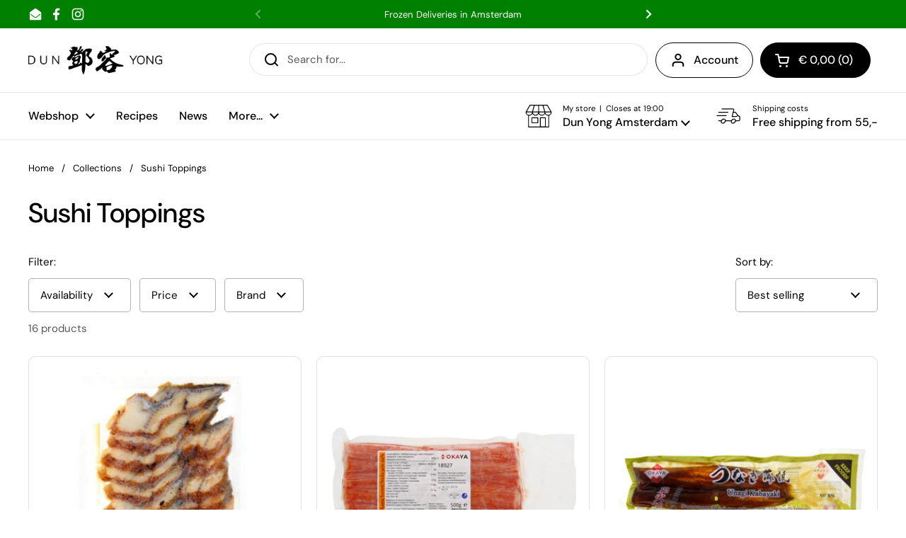

--- FILE ---
content_type: text/html; charset=utf-8
request_url: https://dunyong.com/collections/sushi-toppings
body_size: 33973
content:
<!doctype html>
<html class="no-js" lang="en" dir="ltr">
<head>

	<meta charset="utf-8">
  <meta http-equiv="X-UA-Compatible" content="IE=edge,chrome=1">
  <meta name="viewport" content="width=device-width, initial-scale=1.0, height=device-height, minimum-scale=1.0"><link rel="shortcut icon" href="//dunyong.com/cdn/shop/files/dy-only-square-512x512.png?crop=center&height=48&v=1671542089&width=48" type="image/png" />
<link rel="preconnect" href="https://cdn.shopify.com"><link rel="preconnect" href="https://fonts.shopifycdn.com" crossorigin><link href="//dunyong.com/cdn/shop/t/17/assets/theme.css?v=29537946789939792001768904977" as="style" rel="preload"><link href="//dunyong.com/cdn/shop/t/17/assets/section-header.css?v=51535540884003263151768311225" as="style" rel="preload"><link href="//dunyong.com/cdn/shop/t/17/assets/component-product-item.css?v=126600967654690319611768311207" as="style" rel="preload"><link rel="preload" as="image" href="//dunyong.com/cdn/shop/products/15888-front-def.jpg?v=1684251745&width=480" imagesrcset="//dunyong.com/cdn/shop/products/15888-front-def.jpg?v=1684251745&width=240 240w,//dunyong.com/cdn/shop/products/15888-front-def.jpg?v=1684251745&width=360 360w,//dunyong.com/cdn/shop/products/15888-front-def.jpg?v=1684251745&width=420 420w,//dunyong.com/cdn/shop/products/15888-front-def.jpg?v=1684251745&width=480 480w,//dunyong.com/cdn/shop/products/15888-front-def.jpg?v=1684251745&width=640 640w,//dunyong.com/cdn/shop/products/15888-front-def.jpg?v=1684251745&width=840 840w" imagesizes="(max-width: 359px) calc(100vw - 30px), (max-width: 767px) calc((100vw - 50px) / 2)">
<link rel="preload" as="image" href="//dunyong.com/cdn/shop/files/18927.jpg?v=1709110780&width=480" imagesrcset="//dunyong.com/cdn/shop/files/18927.jpg?v=1709110780&width=240 240w,//dunyong.com/cdn/shop/files/18927.jpg?v=1709110780&width=360 360w,//dunyong.com/cdn/shop/files/18927.jpg?v=1709110780&width=420 420w,//dunyong.com/cdn/shop/files/18927.jpg?v=1709110780&width=480 480w,//dunyong.com/cdn/shop/files/18927.jpg?v=1709110780&width=640 640w,//dunyong.com/cdn/shop/files/18927.jpg?v=1709110780&width=840 840w" imagesizes="(max-width: 359px) calc(100vw - 30px), (max-width: 767px) calc((100vw - 50px) / 2)">

<link rel="preload" href="//dunyong.com/cdn/fonts/dm_sans/dmsans_n5.8a0f1984c77eb7186ceb87c4da2173ff65eb012e.woff2" as="font" type="font/woff2" crossorigin>
<link rel="preload" href="//dunyong.com/cdn/fonts/dm_sans/dmsans_n4.ec80bd4dd7e1a334c969c265873491ae56018d72.woff2" as="font" type="font/woff2" crossorigin>
<style type="text/css">
@font-face {
  font-family: "DM Sans";
  font-weight: 500;
  font-style: normal;
  font-display: swap;
  src: url("//dunyong.com/cdn/fonts/dm_sans/dmsans_n5.8a0f1984c77eb7186ceb87c4da2173ff65eb012e.woff2") format("woff2"),
       url("//dunyong.com/cdn/fonts/dm_sans/dmsans_n5.9ad2e755a89e15b3d6c53259daad5fc9609888e6.woff") format("woff");
}
@font-face {
  font-family: "DM Sans";
  font-weight: 400;
  font-style: normal;
  font-display: swap;
  src: url("//dunyong.com/cdn/fonts/dm_sans/dmsans_n4.ec80bd4dd7e1a334c969c265873491ae56018d72.woff2") format("woff2"),
       url("//dunyong.com/cdn/fonts/dm_sans/dmsans_n4.87bdd914d8a61247b911147ae68e754d695c58a6.woff") format("woff");
}
@font-face {
  font-family: "DM Sans";
  font-weight: 500;
  font-style: normal;
  font-display: swap;
  src: url("//dunyong.com/cdn/fonts/dm_sans/dmsans_n5.8a0f1984c77eb7186ceb87c4da2173ff65eb012e.woff2") format("woff2"),
       url("//dunyong.com/cdn/fonts/dm_sans/dmsans_n5.9ad2e755a89e15b3d6c53259daad5fc9609888e6.woff") format("woff");
}
@font-face {
  font-family: "DM Sans";
  font-weight: 400;
  font-style: italic;
  font-display: swap;
  src: url("//dunyong.com/cdn/fonts/dm_sans/dmsans_i4.b8fe05e69ee95d5a53155c346957d8cbf5081c1a.woff2") format("woff2"),
       url("//dunyong.com/cdn/fonts/dm_sans/dmsans_i4.403fe28ee2ea63e142575c0aa47684d65f8c23a0.woff") format("woff");
}




</style>
<style type="text/css">

  :root {

    /* Direction */
    --direction:ltr;

    /* Font variables */

    --font-stack-headings: "DM Sans", sans-serif;
    --font-weight-headings: 500;
    --font-style-headings: normal;

    --font-stack-body: "DM Sans", sans-serif;
    --font-weight-body: 400;--font-weight-body-bold: 500;--font-style-body: normal;--font-weight-buttons: var(--font-weight-body-bold);--font-weight-menu: var(--font-weight-body-bold);--base-headings-size: 55;
    --base-headings-line: 1.2;
    --base-headings-spacing: 0.0em;
    --base-body-size: 15;
    --base-body-line: 1.5;
    --base-body-spacing: 0.0em;

    --base-menu-size: 16;

    /* Color variables */

    --color-background-header: #ffffff;
    --color-secondary-background-header: rgba(0, 0, 0, 0.08);
    --color-opacity-background-header: rgba(255, 255, 255, 0);
    --color-text-header: #000000;
    --color-foreground-header: #ffffff;
    --color-accent-header: #000000;
    --color-foreground-accent-header: #ffffff;
    --color-borders-header: rgba(0, 0, 0, 0.1);

    --color-background-main: #ffffff;
    --color-secondary-background-main: rgba(0, 0, 0, 0.08);
    --color-third-background-main: rgba(0, 0, 0, 0.04);
    --color-fourth-background-main: rgba(0, 0, 0, 0.02);
    --color-opacity-background-main: rgba(255, 255, 255, 0);
    --color-text-main: #000000;
    --color-foreground-main: #ffffff;
    --color-secondary-text-main: rgba(0, 0, 0, 0.62);
    --color-accent-main: #f6b40d;
    --color-foreground-accent-main: #000000;
    --color-borders-main: rgba(0, 0, 0, 0.15);

    --color-background-cards: #f7f7f7;
    --color-gradient-cards: ;
    --color-text-cards: #000000;
    --color-foreground-cards: #ffffff;
    --color-secondary-text-cards: rgba(0, 0, 0, 0.6);
    --color-accent-cards: #f6b40d;
    --color-foreground-accent-cards: #000000;
    --color-borders-cards: #e1e1e1;

    --color-background-footer: #038002;
    --color-text-footer: #ffffff;
    --color-accent-footer: #f6b40d;
    --color-borders-footer: rgba(255, 255, 255, 0.15);

    --color-borders-forms-primary: rgba(0, 0, 0, 0.3);
    --color-borders-forms-secondary: rgba(0, 0, 0, 0.6);

    /* Borders */

    --border-width-cards: 1px;
    --border-radius-cards: 10px;
    --border-width-buttons: 1px;
    --border-radius-buttons: 25px;
    --border-width-forms: 1px;
    --border-radius-forms: 5px;

    /* Shadows */
    --shadow-x-cards: 0px;
    --shadow-y-cards: 0px;
    --shadow-blur-cards: 0px;
    --color-shadow-cards: rgba(0,0,0,0);
    --shadow-x-buttons: 0px;
    --shadow-y-buttons: 0px;
    --shadow-blur-buttons: 0px;
    --color-shadow-buttons: rgba(0,0,0,0);

    /* Layout */

    --grid-gap-original-base: 26px;
    --theme-max-width: 1360px;
    --container-vertical-space-base: 100px;
    --image-fit-padding: 10%;

  }
  
    @media screen and (max-width: 767px) {
      :root {
        --border-radius-cards: clamp(8px, 5px, 10px);
      }
    }
  

  .facets__summary, #main select, .sidebar select, .modal-content select {
    background-image: url('data:image/svg+xml;utf8,<svg width="13" height="8" fill="none" xmlns="http://www.w3.org/2000/svg"><path d="M1.414.086 7.9 6.57 6.485 7.985 0 1.5 1.414.086Z" fill="%23000000"/><path d="M12.985 1.515 6.5 8 5.085 6.586 11.571.101l1.414 1.414Z" fill="%23000000"/></svg>');
  }

  .card .star-rating__stars {
    background-image: url('data:image/svg+xml;utf8,<svg width="20" height="13" viewBox="0 0 14 13" fill="none" xmlns="http://www.w3.org/2000/svg"><path d="m7 0 1.572 4.837h5.085l-4.114 2.99 1.572 4.836L7 9.673l-4.114 2.99 1.571-4.837-4.114-2.99h5.085L7 0Z" stroke="%23000000" stroke-width="1"/></svg>');
  }
  .card .star-rating__stars-active {
    background-image: url('data:image/svg+xml;utf8,<svg width="20" height="13" viewBox="0 0 14 13" fill="none" xmlns="http://www.w3.org/2000/svg"><path d="m7 0 1.572 4.837h5.085l-4.114 2.99 1.572 4.836L7 9.673l-4.114 2.99 1.571-4.837-4.114-2.99h5.085L7 0Z" fill="%23000000" stroke-width="0"/></svg>');
  }

  .star-rating__stars {
    background-image: url('data:image/svg+xml;utf8,<svg width="20" height="13" viewBox="0 0 14 13" fill="none" xmlns="http://www.w3.org/2000/svg"><path d="m7 0 1.572 4.837h5.085l-4.114 2.99 1.572 4.836L7 9.673l-4.114 2.99 1.571-4.837-4.114-2.99h5.085L7 0Z" stroke="%23000000" stroke-width="1"/></svg>');
  }
  .star-rating__stars-active {
    background-image: url('data:image/svg+xml;utf8,<svg width="20" height="13" viewBox="0 0 14 13" fill="none" xmlns="http://www.w3.org/2000/svg"><path d="m7 0 1.572 4.837h5.085l-4.114 2.99 1.572 4.836L7 9.673l-4.114 2.99 1.571-4.837-4.114-2.99h5.085L7 0Z" fill="%23000000" stroke-width="0"/></svg>');
  }

  .product-item {}.product-item .button {
      --color-text-cards: #f6b40d;--color-foreground-cards: #000000;
    }</style>

<style id="root-height">
  :root {
    --window-height: 100vh;
  }
</style>
<script type="text/javascript">
  window.KrownAssetLoader = {
    loadedScripts: new Set(),
    loadScript: function(url) {
      if (this.loadedScripts.has(url)) return;
      this.loadedScripts.add(url);
      const script = document.createElement('script');
      script.src = url;
      script.defer = true;
      document.head.appendChild(script);
    }
  };
</script><link href="//dunyong.com/cdn/shop/t/17/assets/theme.css?v=29537946789939792001768904977" rel="stylesheet" type="text/css" media="all" />

	<script>window.performance && window.performance.mark && window.performance.mark('shopify.content_for_header.start');</script><meta name="google-site-verification" content="-WrR4r1Rh4URUtbVaQyA3th-ZwS1WwCHyhMo_Abo2Qs">
<meta id="shopify-digital-wallet" name="shopify-digital-wallet" content="/69380079938/digital_wallets/dialog">
<meta name="shopify-checkout-api-token" content="5c02c40a8079586e565f4142179a1310">
<link rel="alternate" type="application/atom+xml" title="Feed" href="/collections/sushi-toppings.atom" />
<link rel="alternate" hreflang="x-default" href="https://dunyong.com/collections/sushi-toppings">
<link rel="alternate" hreflang="en" href="https://dunyong.com/collections/sushi-toppings">
<link rel="alternate" hreflang="nl" href="https://dunyong.com/nl/collections/sushi-toppings">
<link rel="alternate" type="application/json+oembed" href="https://dunyong.com/collections/sushi-toppings.oembed">
<script async="async" src="/checkouts/internal/preloads.js?locale=en-NL"></script>
<link rel="preconnect" href="https://shop.app" crossorigin="anonymous">
<script async="async" src="https://shop.app/checkouts/internal/preloads.js?locale=en-NL&shop_id=69380079938" crossorigin="anonymous"></script>
<script id="apple-pay-shop-capabilities" type="application/json">{"shopId":69380079938,"countryCode":"NL","currencyCode":"EUR","merchantCapabilities":["supports3DS"],"merchantId":"gid:\/\/shopify\/Shop\/69380079938","merchantName":"Dun Yong Webshop","requiredBillingContactFields":["postalAddress","email","phone"],"requiredShippingContactFields":["postalAddress","email","phone"],"shippingType":"shipping","supportedNetworks":["visa","maestro","masterCard","amex"],"total":{"type":"pending","label":"Dun Yong Webshop","amount":"1.00"},"shopifyPaymentsEnabled":true,"supportsSubscriptions":true}</script>
<script id="shopify-features" type="application/json">{"accessToken":"5c02c40a8079586e565f4142179a1310","betas":["rich-media-storefront-analytics"],"domain":"dunyong.com","predictiveSearch":true,"shopId":69380079938,"locale":"en"}</script>
<script>var Shopify = Shopify || {};
Shopify.shop = "dun-yong.myshopify.com";
Shopify.locale = "en";
Shopify.currency = {"active":"EUR","rate":"1.0"};
Shopify.country = "NL";
Shopify.theme = {"name":"Updated copy of live","id":183283483009,"schema_name":"Local","schema_version":"3.1.1","theme_store_id":1651,"role":"main"};
Shopify.theme.handle = "null";
Shopify.theme.style = {"id":null,"handle":null};
Shopify.cdnHost = "dunyong.com/cdn";
Shopify.routes = Shopify.routes || {};
Shopify.routes.root = "/";</script>
<script type="module">!function(o){(o.Shopify=o.Shopify||{}).modules=!0}(window);</script>
<script>!function(o){function n(){var o=[];function n(){o.push(Array.prototype.slice.apply(arguments))}return n.q=o,n}var t=o.Shopify=o.Shopify||{};t.loadFeatures=n(),t.autoloadFeatures=n()}(window);</script>
<script>
  window.ShopifyPay = window.ShopifyPay || {};
  window.ShopifyPay.apiHost = "shop.app\/pay";
  window.ShopifyPay.redirectState = null;
</script>
<script id="shop-js-analytics" type="application/json">{"pageType":"collection"}</script>
<script defer="defer" async type="module" src="//dunyong.com/cdn/shopifycloud/shop-js/modules/v2/client.init-shop-cart-sync_BT-GjEfc.en.esm.js"></script>
<script defer="defer" async type="module" src="//dunyong.com/cdn/shopifycloud/shop-js/modules/v2/chunk.common_D58fp_Oc.esm.js"></script>
<script defer="defer" async type="module" src="//dunyong.com/cdn/shopifycloud/shop-js/modules/v2/chunk.modal_xMitdFEc.esm.js"></script>
<script type="module">
  await import("//dunyong.com/cdn/shopifycloud/shop-js/modules/v2/client.init-shop-cart-sync_BT-GjEfc.en.esm.js");
await import("//dunyong.com/cdn/shopifycloud/shop-js/modules/v2/chunk.common_D58fp_Oc.esm.js");
await import("//dunyong.com/cdn/shopifycloud/shop-js/modules/v2/chunk.modal_xMitdFEc.esm.js");

  window.Shopify.SignInWithShop?.initShopCartSync?.({"fedCMEnabled":true,"windoidEnabled":true});

</script>
<script>
  window.Shopify = window.Shopify || {};
  if (!window.Shopify.featureAssets) window.Shopify.featureAssets = {};
  window.Shopify.featureAssets['shop-js'] = {"shop-cart-sync":["modules/v2/client.shop-cart-sync_DZOKe7Ll.en.esm.js","modules/v2/chunk.common_D58fp_Oc.esm.js","modules/v2/chunk.modal_xMitdFEc.esm.js"],"init-fed-cm":["modules/v2/client.init-fed-cm_B6oLuCjv.en.esm.js","modules/v2/chunk.common_D58fp_Oc.esm.js","modules/v2/chunk.modal_xMitdFEc.esm.js"],"shop-cash-offers":["modules/v2/client.shop-cash-offers_D2sdYoxE.en.esm.js","modules/v2/chunk.common_D58fp_Oc.esm.js","modules/v2/chunk.modal_xMitdFEc.esm.js"],"shop-login-button":["modules/v2/client.shop-login-button_QeVjl5Y3.en.esm.js","modules/v2/chunk.common_D58fp_Oc.esm.js","modules/v2/chunk.modal_xMitdFEc.esm.js"],"pay-button":["modules/v2/client.pay-button_DXTOsIq6.en.esm.js","modules/v2/chunk.common_D58fp_Oc.esm.js","modules/v2/chunk.modal_xMitdFEc.esm.js"],"shop-button":["modules/v2/client.shop-button_DQZHx9pm.en.esm.js","modules/v2/chunk.common_D58fp_Oc.esm.js","modules/v2/chunk.modal_xMitdFEc.esm.js"],"avatar":["modules/v2/client.avatar_BTnouDA3.en.esm.js"],"init-windoid":["modules/v2/client.init-windoid_CR1B-cfM.en.esm.js","modules/v2/chunk.common_D58fp_Oc.esm.js","modules/v2/chunk.modal_xMitdFEc.esm.js"],"init-shop-for-new-customer-accounts":["modules/v2/client.init-shop-for-new-customer-accounts_C_vY_xzh.en.esm.js","modules/v2/client.shop-login-button_QeVjl5Y3.en.esm.js","modules/v2/chunk.common_D58fp_Oc.esm.js","modules/v2/chunk.modal_xMitdFEc.esm.js"],"init-shop-email-lookup-coordinator":["modules/v2/client.init-shop-email-lookup-coordinator_BI7n9ZSv.en.esm.js","modules/v2/chunk.common_D58fp_Oc.esm.js","modules/v2/chunk.modal_xMitdFEc.esm.js"],"init-shop-cart-sync":["modules/v2/client.init-shop-cart-sync_BT-GjEfc.en.esm.js","modules/v2/chunk.common_D58fp_Oc.esm.js","modules/v2/chunk.modal_xMitdFEc.esm.js"],"shop-toast-manager":["modules/v2/client.shop-toast-manager_DiYdP3xc.en.esm.js","modules/v2/chunk.common_D58fp_Oc.esm.js","modules/v2/chunk.modal_xMitdFEc.esm.js"],"init-customer-accounts":["modules/v2/client.init-customer-accounts_D9ZNqS-Q.en.esm.js","modules/v2/client.shop-login-button_QeVjl5Y3.en.esm.js","modules/v2/chunk.common_D58fp_Oc.esm.js","modules/v2/chunk.modal_xMitdFEc.esm.js"],"init-customer-accounts-sign-up":["modules/v2/client.init-customer-accounts-sign-up_iGw4briv.en.esm.js","modules/v2/client.shop-login-button_QeVjl5Y3.en.esm.js","modules/v2/chunk.common_D58fp_Oc.esm.js","modules/v2/chunk.modal_xMitdFEc.esm.js"],"shop-follow-button":["modules/v2/client.shop-follow-button_CqMgW2wH.en.esm.js","modules/v2/chunk.common_D58fp_Oc.esm.js","modules/v2/chunk.modal_xMitdFEc.esm.js"],"checkout-modal":["modules/v2/client.checkout-modal_xHeaAweL.en.esm.js","modules/v2/chunk.common_D58fp_Oc.esm.js","modules/v2/chunk.modal_xMitdFEc.esm.js"],"shop-login":["modules/v2/client.shop-login_D91U-Q7h.en.esm.js","modules/v2/chunk.common_D58fp_Oc.esm.js","modules/v2/chunk.modal_xMitdFEc.esm.js"],"lead-capture":["modules/v2/client.lead-capture_BJmE1dJe.en.esm.js","modules/v2/chunk.common_D58fp_Oc.esm.js","modules/v2/chunk.modal_xMitdFEc.esm.js"],"payment-terms":["modules/v2/client.payment-terms_Ci9AEqFq.en.esm.js","modules/v2/chunk.common_D58fp_Oc.esm.js","modules/v2/chunk.modal_xMitdFEc.esm.js"]};
</script>
<script>(function() {
  var isLoaded = false;
  function asyncLoad() {
    if (isLoaded) return;
    isLoaded = true;
    var urls = ["https:\/\/gdprcdn.b-cdn.net\/js\/gdpr_cookie_consent.min.js?shop=dun-yong.myshopify.com","https:\/\/connector-app.dhlparcel.nl\/scripts\/shopify.js?shop=dun-yong.myshopify.com","https:\/\/ecommplugins-scripts.trustpilot.com\/v2.1\/js\/header.min.js?settings=eyJrZXkiOiJvdzMzck0wYkN4azNOdDRDIiwicyI6Im5vbmUifQ==\u0026v=2.5\u0026shop=dun-yong.myshopify.com","https:\/\/ecommplugins-trustboxsettings.trustpilot.com\/dun-yong.myshopify.com.js?settings=1689599680675\u0026shop=dun-yong.myshopify.com","https:\/\/cdn.shopify.com\/s\/files\/1\/0693\/8007\/9938\/t\/17\/assets\/yoast-active-script.js?v=1768311252\u0026shop=dun-yong.myshopify.com"];
    for (var i = 0; i < urls.length; i++) {
      var s = document.createElement('script');
      s.type = 'text/javascript';
      s.async = true;
      s.src = urls[i];
      var x = document.getElementsByTagName('script')[0];
      x.parentNode.insertBefore(s, x);
    }
  };
  if(window.attachEvent) {
    window.attachEvent('onload', asyncLoad);
  } else {
    window.addEventListener('load', asyncLoad, false);
  }
})();</script>
<script id="__st">var __st={"a":69380079938,"offset":3600,"reqid":"3a808cb2-cd5a-40f6-975c-898ab013d429-1769144671","pageurl":"dunyong.com\/collections\/sushi-toppings","u":"0b0015e506d9","p":"collection","rtyp":"collection","rid":446435000642};</script>
<script>window.ShopifyPaypalV4VisibilityTracking = true;</script>
<script id="captcha-bootstrap">!function(){'use strict';const t='contact',e='account',n='new_comment',o=[[t,t],['blogs',n],['comments',n],[t,'customer']],c=[[e,'customer_login'],[e,'guest_login'],[e,'recover_customer_password'],[e,'create_customer']],r=t=>t.map((([t,e])=>`form[action*='/${t}']:not([data-nocaptcha='true']) input[name='form_type'][value='${e}']`)).join(','),a=t=>()=>t?[...document.querySelectorAll(t)].map((t=>t.form)):[];function s(){const t=[...o],e=r(t);return a(e)}const i='password',u='form_key',d=['recaptcha-v3-token','g-recaptcha-response','h-captcha-response',i],f=()=>{try{return window.sessionStorage}catch{return}},m='__shopify_v',_=t=>t.elements[u];function p(t,e,n=!1){try{const o=window.sessionStorage,c=JSON.parse(o.getItem(e)),{data:r}=function(t){const{data:e,action:n}=t;return t[m]||n?{data:e,action:n}:{data:t,action:n}}(c);for(const[e,n]of Object.entries(r))t.elements[e]&&(t.elements[e].value=n);n&&o.removeItem(e)}catch(o){console.error('form repopulation failed',{error:o})}}const l='form_type',E='cptcha';function T(t){t.dataset[E]=!0}const w=window,h=w.document,L='Shopify',v='ce_forms',y='captcha';let A=!1;((t,e)=>{const n=(g='f06e6c50-85a8-45c8-87d0-21a2b65856fe',I='https://cdn.shopify.com/shopifycloud/storefront-forms-hcaptcha/ce_storefront_forms_captcha_hcaptcha.v1.5.2.iife.js',D={infoText:'Protected by hCaptcha',privacyText:'Privacy',termsText:'Terms'},(t,e,n)=>{const o=w[L][v],c=o.bindForm;if(c)return c(t,g,e,D).then(n);var r;o.q.push([[t,g,e,D],n]),r=I,A||(h.body.append(Object.assign(h.createElement('script'),{id:'captcha-provider',async:!0,src:r})),A=!0)});var g,I,D;w[L]=w[L]||{},w[L][v]=w[L][v]||{},w[L][v].q=[],w[L][y]=w[L][y]||{},w[L][y].protect=function(t,e){n(t,void 0,e),T(t)},Object.freeze(w[L][y]),function(t,e,n,w,h,L){const[v,y,A,g]=function(t,e,n){const i=e?o:[],u=t?c:[],d=[...i,...u],f=r(d),m=r(i),_=r(d.filter((([t,e])=>n.includes(e))));return[a(f),a(m),a(_),s()]}(w,h,L),I=t=>{const e=t.target;return e instanceof HTMLFormElement?e:e&&e.form},D=t=>v().includes(t);t.addEventListener('submit',(t=>{const e=I(t);if(!e)return;const n=D(e)&&!e.dataset.hcaptchaBound&&!e.dataset.recaptchaBound,o=_(e),c=g().includes(e)&&(!o||!o.value);(n||c)&&t.preventDefault(),c&&!n&&(function(t){try{if(!f())return;!function(t){const e=f();if(!e)return;const n=_(t);if(!n)return;const o=n.value;o&&e.removeItem(o)}(t);const e=Array.from(Array(32),(()=>Math.random().toString(36)[2])).join('');!function(t,e){_(t)||t.append(Object.assign(document.createElement('input'),{type:'hidden',name:u})),t.elements[u].value=e}(t,e),function(t,e){const n=f();if(!n)return;const o=[...t.querySelectorAll(`input[type='${i}']`)].map((({name:t})=>t)),c=[...d,...o],r={};for(const[a,s]of new FormData(t).entries())c.includes(a)||(r[a]=s);n.setItem(e,JSON.stringify({[m]:1,action:t.action,data:r}))}(t,e)}catch(e){console.error('failed to persist form',e)}}(e),e.submit())}));const S=(t,e)=>{t&&!t.dataset[E]&&(n(t,e.some((e=>e===t))),T(t))};for(const o of['focusin','change'])t.addEventListener(o,(t=>{const e=I(t);D(e)&&S(e,y())}));const B=e.get('form_key'),M=e.get(l),P=B&&M;t.addEventListener('DOMContentLoaded',(()=>{const t=y();if(P)for(const e of t)e.elements[l].value===M&&p(e,B);[...new Set([...A(),...v().filter((t=>'true'===t.dataset.shopifyCaptcha))])].forEach((e=>S(e,t)))}))}(h,new URLSearchParams(w.location.search),n,t,e,['guest_login'])})(!0,!0)}();</script>
<script integrity="sha256-4kQ18oKyAcykRKYeNunJcIwy7WH5gtpwJnB7kiuLZ1E=" data-source-attribution="shopify.loadfeatures" defer="defer" src="//dunyong.com/cdn/shopifycloud/storefront/assets/storefront/load_feature-a0a9edcb.js" crossorigin="anonymous"></script>
<script crossorigin="anonymous" defer="defer" src="//dunyong.com/cdn/shopifycloud/storefront/assets/shopify_pay/storefront-65b4c6d7.js?v=20250812"></script>
<script data-source-attribution="shopify.dynamic_checkout.dynamic.init">var Shopify=Shopify||{};Shopify.PaymentButton=Shopify.PaymentButton||{isStorefrontPortableWallets:!0,init:function(){window.Shopify.PaymentButton.init=function(){};var t=document.createElement("script");t.src="https://dunyong.com/cdn/shopifycloud/portable-wallets/latest/portable-wallets.en.js",t.type="module",document.head.appendChild(t)}};
</script>
<script data-source-attribution="shopify.dynamic_checkout.buyer_consent">
  function portableWalletsHideBuyerConsent(e){var t=document.getElementById("shopify-buyer-consent"),n=document.getElementById("shopify-subscription-policy-button");t&&n&&(t.classList.add("hidden"),t.setAttribute("aria-hidden","true"),n.removeEventListener("click",e))}function portableWalletsShowBuyerConsent(e){var t=document.getElementById("shopify-buyer-consent"),n=document.getElementById("shopify-subscription-policy-button");t&&n&&(t.classList.remove("hidden"),t.removeAttribute("aria-hidden"),n.addEventListener("click",e))}window.Shopify?.PaymentButton&&(window.Shopify.PaymentButton.hideBuyerConsent=portableWalletsHideBuyerConsent,window.Shopify.PaymentButton.showBuyerConsent=portableWalletsShowBuyerConsent);
</script>
<script data-source-attribution="shopify.dynamic_checkout.cart.bootstrap">document.addEventListener("DOMContentLoaded",(function(){function t(){return document.querySelector("shopify-accelerated-checkout-cart, shopify-accelerated-checkout")}if(t())Shopify.PaymentButton.init();else{new MutationObserver((function(e,n){t()&&(Shopify.PaymentButton.init(),n.disconnect())})).observe(document.body,{childList:!0,subtree:!0})}}));
</script>
<link id="shopify-accelerated-checkout-styles" rel="stylesheet" media="screen" href="https://dunyong.com/cdn/shopifycloud/portable-wallets/latest/accelerated-checkout-backwards-compat.css" crossorigin="anonymous">
<style id="shopify-accelerated-checkout-cart">
        #shopify-buyer-consent {
  margin-top: 1em;
  display: inline-block;
  width: 100%;
}

#shopify-buyer-consent.hidden {
  display: none;
}

#shopify-subscription-policy-button {
  background: none;
  border: none;
  padding: 0;
  text-decoration: underline;
  font-size: inherit;
  cursor: pointer;
}

#shopify-subscription-policy-button::before {
  box-shadow: none;
}

      </style>

<script>window.performance && window.performance.mark && window.performance.mark('shopify.content_for_header.end');</script>

  <script>
    const rbi = [];
    const ribSetSize = (img) => {
      if ( img.offsetWidth / img.dataset.ratio < img.offsetHeight ) {
        img.setAttribute('sizes', `${Math.ceil(img.offsetHeight * img.dataset.ratio)}px`);
      } else {
        img.setAttribute('sizes', `${Math.ceil(img.offsetWidth)}px`);
      }
    }
    const debounce = (fn, wait) => {
      let t;
      return (...args) => {
        clearTimeout(t);
        t = setTimeout(() => fn.apply(this, args), wait);
      };
    }
    window.KEYCODES = {
      TAB: 9,
      ESC: 27,
      DOWN: 40,
      RIGHT: 39,
      UP: 38,
      LEFT: 37,
      RETURN: 13
    };
    window.addEventListener('resize', debounce(()=>{
      for ( let img of rbi ) {
        ribSetSize(img);
      }
    }, 250));
  </script><noscript>
    <link rel="stylesheet" href="//dunyong.com/cdn/shop/t/17/assets/theme-noscript.css?v=42099867224588620941768311235">
  </noscript>

<!-- BEGIN app block: shopify://apps/yoast-seo/blocks/metatags/7c777011-bc88-4743-a24e-64336e1e5b46 -->
<!-- This site is optimized with Yoast SEO for Shopify -->
<title>Sushi Toppings | Dun Yong Webshop</title>
<link rel="canonical" href="https://dunyong.com/collections/sushi-toppings" />
<meta name="robots" content="index, follow, max-image-preview:large, max-snippet:-1, max-video-preview:-1" />
<meta property="og:site_name" content="Dun Yong Webshop" />
<meta property="og:url" content="https://dunyong.com/collections/sushi-toppings" />
<meta property="og:locale" content="en_US" />
<meta property="og:type" content="website" />
<meta property="og:title" content="Sushi Toppings | Dun Yong Webshop" />
<meta property="og:image" content="https://dunyong.com/cdn/shop/files/dy-only-512x107_a1fab345-cece-43b4-896b-8ad5aca6e12f.webp?v=1764172446" />
<meta property="og:image:height" content="107" />
<meta property="og:image:width" content="512" />
<meta name="twitter:card" content="summary_large_image" />
<script type="application/ld+json" id="yoast-schema-graph">
{
  "@context": "https://schema.org",
  "@graph": [
    {
      "@type": "Organization",
      "@id": "https://dunyong.com/#/schema/organization/1",
      "url": "https://dunyong.com",
      "name": "Dun Yong",
      "logo": {
        "@id": "https://dunyong.com/#/schema/ImageObject/67396082237825"
      },
      "image": [
        {
          "@id": "https://dunyong.com/#/schema/ImageObject/67396082237825"
        }
      ],
      "hasMerchantReturnPolicy": {
        "@type": "MerchantReturnPolicy",
        "merchantReturnLink": "https://dunyong.com/policies/refund-policy"
      },
      "sameAs": ["https:\/\/www.instagram.com\/dunyongamsterdam\/#","https:\/\/www.facebook.com\/DunYongAmsterdam"]
    },
    {
      "@type": "ImageObject",
      "@id": "https://dunyong.com/#/schema/ImageObject/67396082237825",
      "width": 512,
      "height": 107,
      "url": "https:\/\/dunyong.com\/cdn\/shop\/files\/dy-only-512x107.webp?v=1764171767",
      "contentUrl": "https:\/\/dunyong.com\/cdn\/shop\/files\/dy-only-512x107.webp?v=1764171767"
    },
    {
      "@type": "WebSite",
      "@id": "https://dunyong.com/#/schema/website/1",
      "url": "https://dunyong.com",
      "name": "Dun Yong Webshop",
      "potentialAction": {
        "@type": "SearchAction",
        "target": "https://dunyong.com/search?q={search_term_string}",
        "query-input": "required name=search_term_string"
      },
      "publisher": {
        "@id": "https://dunyong.com/#/schema/organization/1"
      },
      "inLanguage": ["en","nl"]
    },
    {
      "@type": "CollectionPage",
      "@id": "https:\/\/dunyong.com\/collections\/sushi-toppings",
      "name": "Sushi Toppings | Dun Yong Webshop",
      "datePublished": "2023-05-16T15:55:53+02:00",
      "breadcrumb": {
        "@id": "https:\/\/dunyong.com\/collections\/sushi-toppings\/#\/schema\/breadcrumb"
      },
      "primaryImageOfPage": {
        "@id": "https://dunyong.com/#/schema/ImageObject/67396120314241"
      },
      "image": [{
        "@id": "https://dunyong.com/#/schema/ImageObject/67396120314241"
      }],
      "isPartOf": {
        "@id": "https://dunyong.com/#/schema/website/1"
      },
      "url": "https:\/\/dunyong.com\/collections\/sushi-toppings"
    },
    {
      "@type": "ImageObject",
      "@id": "https://dunyong.com/#/schema/ImageObject/67396120314241",
      "width": 512,
      "height": 107,
      "url": "https:\/\/dunyong.com\/cdn\/shop\/files\/dy-only-512x107_a1fab345-cece-43b4-896b-8ad5aca6e12f.webp?v=1764172446",
      "contentUrl": "https:\/\/dunyong.com\/cdn\/shop\/files\/dy-only-512x107_a1fab345-cece-43b4-896b-8ad5aca6e12f.webp?v=1764172446"
    },
    {
      "@type": "BreadcrumbList",
      "@id": "https:\/\/dunyong.com\/collections\/sushi-toppings\/#\/schema\/breadcrumb",
      "itemListElement": [
        {
          "@type": "ListItem",
          "name": "Dun Yong Webshop",
          "item": "https:\/\/dunyong.com",
          "position": 1
        },
        {
          "@type": "ListItem",
          "name": "Collections",
          "item": "https:\/\/dunyong.com\/collections",
          "position": 2
        },
        {
          "@type": "ListItem",
          "name": "Sushi Toppings",
          "position": 3
        }
      ]
    }

  ]}
</script>
<!--/ Yoast SEO -->
<!-- END app block --><link href="https://monorail-edge.shopifysvc.com" rel="dns-prefetch">
<script>(function(){if ("sendBeacon" in navigator && "performance" in window) {try {var session_token_from_headers = performance.getEntriesByType('navigation')[0].serverTiming.find(x => x.name == '_s').description;} catch {var session_token_from_headers = undefined;}var session_cookie_matches = document.cookie.match(/_shopify_s=([^;]*)/);var session_token_from_cookie = session_cookie_matches && session_cookie_matches.length === 2 ? session_cookie_matches[1] : "";var session_token = session_token_from_headers || session_token_from_cookie || "";function handle_abandonment_event(e) {var entries = performance.getEntries().filter(function(entry) {return /monorail-edge.shopifysvc.com/.test(entry.name);});if (!window.abandonment_tracked && entries.length === 0) {window.abandonment_tracked = true;var currentMs = Date.now();var navigation_start = performance.timing.navigationStart;var payload = {shop_id: 69380079938,url: window.location.href,navigation_start,duration: currentMs - navigation_start,session_token,page_type: "collection"};window.navigator.sendBeacon("https://monorail-edge.shopifysvc.com/v1/produce", JSON.stringify({schema_id: "online_store_buyer_site_abandonment/1.1",payload: payload,metadata: {event_created_at_ms: currentMs,event_sent_at_ms: currentMs}}));}}window.addEventListener('pagehide', handle_abandonment_event);}}());</script>
<script id="web-pixels-manager-setup">(function e(e,d,r,n,o){if(void 0===o&&(o={}),!Boolean(null===(a=null===(i=window.Shopify)||void 0===i?void 0:i.analytics)||void 0===a?void 0:a.replayQueue)){var i,a;window.Shopify=window.Shopify||{};var t=window.Shopify;t.analytics=t.analytics||{};var s=t.analytics;s.replayQueue=[],s.publish=function(e,d,r){return s.replayQueue.push([e,d,r]),!0};try{self.performance.mark("wpm:start")}catch(e){}var l=function(){var e={modern:/Edge?\/(1{2}[4-9]|1[2-9]\d|[2-9]\d{2}|\d{4,})\.\d+(\.\d+|)|Firefox\/(1{2}[4-9]|1[2-9]\d|[2-9]\d{2}|\d{4,})\.\d+(\.\d+|)|Chrom(ium|e)\/(9{2}|\d{3,})\.\d+(\.\d+|)|(Maci|X1{2}).+ Version\/(15\.\d+|(1[6-9]|[2-9]\d|\d{3,})\.\d+)([,.]\d+|)( \(\w+\)|)( Mobile\/\w+|) Safari\/|Chrome.+OPR\/(9{2}|\d{3,})\.\d+\.\d+|(CPU[ +]OS|iPhone[ +]OS|CPU[ +]iPhone|CPU IPhone OS|CPU iPad OS)[ +]+(15[._]\d+|(1[6-9]|[2-9]\d|\d{3,})[._]\d+)([._]\d+|)|Android:?[ /-](13[3-9]|1[4-9]\d|[2-9]\d{2}|\d{4,})(\.\d+|)(\.\d+|)|Android.+Firefox\/(13[5-9]|1[4-9]\d|[2-9]\d{2}|\d{4,})\.\d+(\.\d+|)|Android.+Chrom(ium|e)\/(13[3-9]|1[4-9]\d|[2-9]\d{2}|\d{4,})\.\d+(\.\d+|)|SamsungBrowser\/([2-9]\d|\d{3,})\.\d+/,legacy:/Edge?\/(1[6-9]|[2-9]\d|\d{3,})\.\d+(\.\d+|)|Firefox\/(5[4-9]|[6-9]\d|\d{3,})\.\d+(\.\d+|)|Chrom(ium|e)\/(5[1-9]|[6-9]\d|\d{3,})\.\d+(\.\d+|)([\d.]+$|.*Safari\/(?![\d.]+ Edge\/[\d.]+$))|(Maci|X1{2}).+ Version\/(10\.\d+|(1[1-9]|[2-9]\d|\d{3,})\.\d+)([,.]\d+|)( \(\w+\)|)( Mobile\/\w+|) Safari\/|Chrome.+OPR\/(3[89]|[4-9]\d|\d{3,})\.\d+\.\d+|(CPU[ +]OS|iPhone[ +]OS|CPU[ +]iPhone|CPU IPhone OS|CPU iPad OS)[ +]+(10[._]\d+|(1[1-9]|[2-9]\d|\d{3,})[._]\d+)([._]\d+|)|Android:?[ /-](13[3-9]|1[4-9]\d|[2-9]\d{2}|\d{4,})(\.\d+|)(\.\d+|)|Mobile Safari.+OPR\/([89]\d|\d{3,})\.\d+\.\d+|Android.+Firefox\/(13[5-9]|1[4-9]\d|[2-9]\d{2}|\d{4,})\.\d+(\.\d+|)|Android.+Chrom(ium|e)\/(13[3-9]|1[4-9]\d|[2-9]\d{2}|\d{4,})\.\d+(\.\d+|)|Android.+(UC? ?Browser|UCWEB|U3)[ /]?(15\.([5-9]|\d{2,})|(1[6-9]|[2-9]\d|\d{3,})\.\d+)\.\d+|SamsungBrowser\/(5\.\d+|([6-9]|\d{2,})\.\d+)|Android.+MQ{2}Browser\/(14(\.(9|\d{2,})|)|(1[5-9]|[2-9]\d|\d{3,})(\.\d+|))(\.\d+|)|K[Aa][Ii]OS\/(3\.\d+|([4-9]|\d{2,})\.\d+)(\.\d+|)/},d=e.modern,r=e.legacy,n=navigator.userAgent;return n.match(d)?"modern":n.match(r)?"legacy":"unknown"}(),u="modern"===l?"modern":"legacy",c=(null!=n?n:{modern:"",legacy:""})[u],f=function(e){return[e.baseUrl,"/wpm","/b",e.hashVersion,"modern"===e.buildTarget?"m":"l",".js"].join("")}({baseUrl:d,hashVersion:r,buildTarget:u}),m=function(e){var d=e.version,r=e.bundleTarget,n=e.surface,o=e.pageUrl,i=e.monorailEndpoint;return{emit:function(e){var a=e.status,t=e.errorMsg,s=(new Date).getTime(),l=JSON.stringify({metadata:{event_sent_at_ms:s},events:[{schema_id:"web_pixels_manager_load/3.1",payload:{version:d,bundle_target:r,page_url:o,status:a,surface:n,error_msg:t},metadata:{event_created_at_ms:s}}]});if(!i)return console&&console.warn&&console.warn("[Web Pixels Manager] No Monorail endpoint provided, skipping logging."),!1;try{return self.navigator.sendBeacon.bind(self.navigator)(i,l)}catch(e){}var u=new XMLHttpRequest;try{return u.open("POST",i,!0),u.setRequestHeader("Content-Type","text/plain"),u.send(l),!0}catch(e){return console&&console.warn&&console.warn("[Web Pixels Manager] Got an unhandled error while logging to Monorail."),!1}}}}({version:r,bundleTarget:l,surface:e.surface,pageUrl:self.location.href,monorailEndpoint:e.monorailEndpoint});try{o.browserTarget=l,function(e){var d=e.src,r=e.async,n=void 0===r||r,o=e.onload,i=e.onerror,a=e.sri,t=e.scriptDataAttributes,s=void 0===t?{}:t,l=document.createElement("script"),u=document.querySelector("head"),c=document.querySelector("body");if(l.async=n,l.src=d,a&&(l.integrity=a,l.crossOrigin="anonymous"),s)for(var f in s)if(Object.prototype.hasOwnProperty.call(s,f))try{l.dataset[f]=s[f]}catch(e){}if(o&&l.addEventListener("load",o),i&&l.addEventListener("error",i),u)u.appendChild(l);else{if(!c)throw new Error("Did not find a head or body element to append the script");c.appendChild(l)}}({src:f,async:!0,onload:function(){if(!function(){var e,d;return Boolean(null===(d=null===(e=window.Shopify)||void 0===e?void 0:e.analytics)||void 0===d?void 0:d.initialized)}()){var d=window.webPixelsManager.init(e)||void 0;if(d){var r=window.Shopify.analytics;r.replayQueue.forEach((function(e){var r=e[0],n=e[1],o=e[2];d.publishCustomEvent(r,n,o)})),r.replayQueue=[],r.publish=d.publishCustomEvent,r.visitor=d.visitor,r.initialized=!0}}},onerror:function(){return m.emit({status:"failed",errorMsg:"".concat(f," has failed to load")})},sri:function(e){var d=/^sha384-[A-Za-z0-9+/=]+$/;return"string"==typeof e&&d.test(e)}(c)?c:"",scriptDataAttributes:o}),m.emit({status:"loading"})}catch(e){m.emit({status:"failed",errorMsg:(null==e?void 0:e.message)||"Unknown error"})}}})({shopId: 69380079938,storefrontBaseUrl: "https://dunyong.com",extensionsBaseUrl: "https://extensions.shopifycdn.com/cdn/shopifycloud/web-pixels-manager",monorailEndpoint: "https://monorail-edge.shopifysvc.com/unstable/produce_batch",surface: "storefront-renderer",enabledBetaFlags: ["2dca8a86"],webPixelsConfigList: [{"id":"2257256833","configuration":"{\"projectId\":\"v1roonvats\"}","eventPayloadVersion":"v1","runtimeContext":"STRICT","scriptVersion":"cf1781658ed156031118fc4bbc2ed159","type":"APP","apiClientId":240074326017,"privacyPurposes":[],"capabilities":["advanced_dom_events"],"dataSharingAdjustments":{"protectedCustomerApprovalScopes":["read_customer_personal_data"]}},{"id":"2048557441","configuration":"{\"config\":\"{\\\"google_tag_ids\\\":[\\\"G-HY9T0GX4ZE\\\",\\\"AW-17496745090\\\",\\\"GT-TWT8GZM2\\\"],\\\"target_country\\\":\\\"ZZ\\\",\\\"gtag_events\\\":[{\\\"type\\\":\\\"begin_checkout\\\",\\\"action_label\\\":[\\\"G-HY9T0GX4ZE\\\",\\\"AW-17496745090\\\/PzXzCIfnx60bEILJjJdB\\\"]},{\\\"type\\\":\\\"search\\\",\\\"action_label\\\":[\\\"G-HY9T0GX4ZE\\\",\\\"AW-17496745090\\\/0T-iCJPnx60bEILJjJdB\\\"]},{\\\"type\\\":\\\"view_item\\\",\\\"action_label\\\":[\\\"G-HY9T0GX4ZE\\\",\\\"AW-17496745090\\\/Ks9WCJDnx60bEILJjJdB\\\",\\\"MC-8928K56841\\\"]},{\\\"type\\\":\\\"purchase\\\",\\\"action_label\\\":[\\\"G-HY9T0GX4ZE\\\",\\\"AW-17496745090\\\/DXdoCITnx60bEILJjJdB\\\",\\\"MC-8928K56841\\\"]},{\\\"type\\\":\\\"page_view\\\",\\\"action_label\\\":[\\\"G-HY9T0GX4ZE\\\",\\\"AW-17496745090\\\/0IEDCI3nx60bEILJjJdB\\\",\\\"MC-8928K56841\\\"]},{\\\"type\\\":\\\"add_payment_info\\\",\\\"action_label\\\":[\\\"G-HY9T0GX4ZE\\\",\\\"AW-17496745090\\\/BH-VCJbnx60bEILJjJdB\\\"]},{\\\"type\\\":\\\"add_to_cart\\\",\\\"action_label\\\":[\\\"G-HY9T0GX4ZE\\\",\\\"AW-17496745090\\\/TInyCIrnx60bEILJjJdB\\\"]}],\\\"enable_monitoring_mode\\\":false}\"}","eventPayloadVersion":"v1","runtimeContext":"OPEN","scriptVersion":"b2a88bafab3e21179ed38636efcd8a93","type":"APP","apiClientId":1780363,"privacyPurposes":[],"dataSharingAdjustments":{"protectedCustomerApprovalScopes":["read_customer_address","read_customer_email","read_customer_name","read_customer_personal_data","read_customer_phone"]}},{"id":"shopify-app-pixel","configuration":"{}","eventPayloadVersion":"v1","runtimeContext":"STRICT","scriptVersion":"0450","apiClientId":"shopify-pixel","type":"APP","privacyPurposes":["ANALYTICS","MARKETING"]},{"id":"shopify-custom-pixel","eventPayloadVersion":"v1","runtimeContext":"LAX","scriptVersion":"0450","apiClientId":"shopify-pixel","type":"CUSTOM","privacyPurposes":["ANALYTICS","MARKETING"]}],isMerchantRequest: false,initData: {"shop":{"name":"Dun Yong Webshop","paymentSettings":{"currencyCode":"EUR"},"myshopifyDomain":"dun-yong.myshopify.com","countryCode":"NL","storefrontUrl":"https:\/\/dunyong.com"},"customer":null,"cart":null,"checkout":null,"productVariants":[],"purchasingCompany":null},},"https://dunyong.com/cdn","fcfee988w5aeb613cpc8e4bc33m6693e112",{"modern":"","legacy":""},{"shopId":"69380079938","storefrontBaseUrl":"https:\/\/dunyong.com","extensionBaseUrl":"https:\/\/extensions.shopifycdn.com\/cdn\/shopifycloud\/web-pixels-manager","surface":"storefront-renderer","enabledBetaFlags":"[\"2dca8a86\"]","isMerchantRequest":"false","hashVersion":"fcfee988w5aeb613cpc8e4bc33m6693e112","publish":"custom","events":"[[\"page_viewed\",{}],[\"collection_viewed\",{\"collection\":{\"id\":\"446435000642\",\"title\":\"Sushi Toppings\",\"productVariants\":[{\"price\":{\"amount\":9.75,\"currencyCode\":\"EUR\"},\"product\":{\"title\":\"Unagi Topping 20pcs (Okaya) 160g\",\"vendor\":\"Okaya\",\"id\":\"8323336274242\",\"untranslatedTitle\":\"Unagi Topping 20pcs (Okaya) 160g\",\"url\":\"\/products\/unagi-topping-20pcs-okaya-160g\",\"type\":\"Webshop\"},\"id\":\"45632118030658\",\"image\":{\"src\":\"\/\/dunyong.com\/cdn\/shop\/products\/15888-front-def.jpg?v=1684251745\"},\"sku\":\"15888\",\"title\":\"Default Title\",\"untranslatedTitle\":\"Default Title\"},{\"price\":{\"amount\":6.5,\"currencyCode\":\"EUR\"},\"product\":{\"title\":\"Kanikama Surimi Sticks 60% 9cm (Okaya) 500g\",\"vendor\":\"Okaya\",\"id\":\"8323409510722\",\"untranslatedTitle\":\"Kanikama Surimi Sticks 60% 9cm (Okaya) 500g\",\"url\":\"\/products\/kanikama-surimi-sticks-60-9cm-okaya-500g\",\"type\":\"Webshop\"},\"id\":\"45632042893634\",\"image\":{\"src\":\"\/\/dunyong.com\/cdn\/shop\/files\/18927.jpg?v=1709110780\"},\"sku\":\"18927\",\"title\":\"Default Title\",\"untranslatedTitle\":\"Default Title\"},{\"price\":{\"amount\":15.95,\"currencyCode\":\"EUR\"},\"product\":{\"title\":\"Unagi Kabayaki 9oz (Okaya) 255g\",\"vendor\":\"Okaya\",\"id\":\"8323334406466\",\"untranslatedTitle\":\"Unagi Kabayaki 9oz (Okaya) 255g\",\"url\":\"\/products\/unagi-kabayaki-9oz-okaya-255g\",\"type\":\"Webshop\"},\"id\":\"45632117965122\",\"image\":{\"src\":\"\/\/dunyong.com\/cdn\/shop\/files\/15727.jpg?v=1708881870\"},\"sku\":\"15727\",\"title\":\"Default Title\",\"untranslatedTitle\":\"Default Title\"},{\"price\":{\"amount\":9.5,\"currencyCode\":\"EUR\"},\"product\":{\"title\":\"Surimi Maki Sticks 40% 18cm (Okaya) 1kg\",\"vendor\":\"Okaya\",\"id\":\"8323410133314\",\"untranslatedTitle\":\"Surimi Maki Sticks 40% 18cm (Okaya) 1kg\",\"url\":\"\/products\/surimi-maki-sticks-40-18cm-okaya-1kg\",\"type\":\"Webshop\"},\"id\":\"45632103219522\",\"image\":{\"src\":\"\/\/dunyong.com\/cdn\/shop\/files\/18929.jpg?v=1709563043\"},\"sku\":\"18929\",\"title\":\"Default Title\",\"untranslatedTitle\":\"Default Title\"},{\"price\":{\"amount\":10.95,\"currencyCode\":\"EUR\"},\"product\":{\"title\":\"Ama Ebi 30pcs (Okaya) 100g\",\"vendor\":\"Okaya\",\"id\":\"8323354067266\",\"untranslatedTitle\":\"Ama Ebi 30pcs (Okaya) 100g\",\"url\":\"\/products\/ama-ebi-30pcs-akaya-100g\",\"type\":\"Webshop\"},\"id\":\"45631964021058\",\"image\":{\"src\":\"\/\/dunyong.com\/cdn\/shop\/products\/16742-front-def.jpg?v=1684252377\"},\"sku\":\"16742\",\"title\":\"Default Title\",\"untranslatedTitle\":\"Default Title\"},{\"price\":{\"amount\":14.75,\"currencyCode\":\"EUR\"},\"product\":{\"title\":\"Masago Orange (Okaya) 400g\",\"vendor\":\"Okaya\",\"id\":\"8323338371394\",\"untranslatedTitle\":\"Masago Orange (Okaya) 400g\",\"url\":\"\/products\/masago-orange-okaya-400g\",\"type\":\"Webshop\"},\"id\":\"45139799867714\",\"image\":{\"src\":\"\/\/dunyong.com\/cdn\/shop\/files\/15980.jpg?v=1708881935\"},\"sku\":\"15980\",\"title\":\"Default Title\",\"untranslatedTitle\":\"Default Title\"},{\"price\":{\"amount\":8.75,\"currencyCode\":\"EUR\"},\"product\":{\"title\":\"Atsuyaki Tamago Egg Block 20x10cm (Okaya) 600g\",\"vendor\":\"Okaya\",\"id\":\"8323338469698\",\"untranslatedTitle\":\"Atsuyaki Tamago Egg Block 20x10cm (Okaya) 600g\",\"url\":\"\/products\/atsuyaki-tamago-egg-block-20x10cm-okaya-600g\",\"type\":\"Webshop\"},\"id\":\"45631963464002\",\"image\":{\"src\":\"\/\/dunyong.com\/cdn\/shop\/files\/16003.jpg?v=1709109171\"},\"sku\":\"16003\",\"title\":\"Default Title\",\"untranslatedTitle\":\"Default Title\"},{\"price\":{\"amount\":10.75,\"currencyCode\":\"EUR\"},\"product\":{\"title\":\"Tako Octopus Topping 20pcs (SM) 160g\",\"vendor\":\"Seafood market\",\"id\":\"8323264151874\",\"untranslatedTitle\":\"Tako Octopus Topping 20pcs (SM) 160g\",\"url\":\"\/products\/tako-octopus-topping-20pcs-sm-160g\",\"type\":\"Webshop\"},\"id\":\"45632109576514\",\"image\":{\"src\":\"\/\/dunyong.com\/cdn\/shop\/products\/12572-front-def.jpg?v=1684249292\"},\"sku\":\"12572\",\"title\":\"Default Title\",\"untranslatedTitle\":\"Default Title\"},{\"price\":{\"amount\":8.5,\"currencyCode\":\"EUR\"},\"product\":{\"title\":\"Surimi Maki Sticks 25% 18cm (Okaya) 1kg\",\"vendor\":\"Okaya\",\"id\":\"8323409838402\",\"untranslatedTitle\":\"Surimi Maki Sticks 25% 18cm (Okaya) 1kg\",\"url\":\"\/products\/surimi-maki-sticks-25-18cm-okaya-1kg\",\"type\":\"Webshop\"},\"id\":\"45632103121218\",\"image\":{\"src\":\"\/\/dunyong.com\/cdn\/shop\/files\/18928.png?v=1709657887\"},\"sku\":\"18928\",\"title\":\"Default Title\",\"untranslatedTitle\":\"Default Title\"},{\"price\":{\"amount\":8.18,\"currencyCode\":\"EUR\"},\"product\":{\"title\":\"Suzuki Seabass Topping 20pcs (SM) 160g\",\"vendor\":\"Seafood Market\",\"id\":\"8323312451906\",\"untranslatedTitle\":\"Suzuki Seabass Topping 20pcs (SM) 160g\",\"url\":\"\/products\/suzuki-seabass-topping-20pcs-sm-160g\",\"type\":\"Webshop\"},\"id\":\"45632101613890\",\"image\":{\"src\":\"\/\/dunyong.com\/cdn\/shop\/products\/14667-front-def.jpg?v=1684251031\"},\"sku\":\"14667\",\"title\":\"Default Title\",\"untranslatedTitle\":\"Default Title\"},{\"price\":{\"amount\":4.5,\"currencyCode\":\"EUR\"},\"product\":{\"title\":\"Horse Mackerel Topping 20pcs (SM) 160g\",\"vendor\":\"Seafood Market\",\"id\":\"8323265855810\",\"untranslatedTitle\":\"Horse Mackerel Topping 20pcs (SM) 160g\",\"url\":\"\/products\/horse-mackerel-topping-20pcs-sm-160g\",\"type\":\"Webshop\"},\"id\":\"45632023593282\",\"image\":{\"src\":\"\/\/dunyong.com\/cdn\/shop\/products\/12704-front-def.jpg?v=1684249376\"},\"sku\":\"12704\",\"title\":\"Default Title\",\"untranslatedTitle\":\"Default Title\"},{\"price\":{\"amount\":5.95,\"currencyCode\":\"EUR\"},\"product\":{\"title\":\"Vegan Fish Sauce (Au Lac) 12x500ml\",\"vendor\":\"Dun Yong Webshop\",\"id\":\"8323605299522\",\"untranslatedTitle\":\"Vegan Fish Sauce (Au Lac) 12x500ml\",\"url\":\"\/products\/vegan-fish-sauce-au-lac-500ml\",\"type\":\"Webshop\"},\"id\":\"45140573487426\",\"image\":{\"src\":\"\/\/dunyong.com\/cdn\/shop\/products\/27300-front-def.jpg?v=1684262449\"},\"sku\":\"FS27300\",\"title\":\"Default Title\",\"untranslatedTitle\":\"Default Title\"},{\"price\":{\"amount\":26.95,\"currencyCode\":\"EUR\"},\"product\":{\"title\":\"Delica Surimi Ocean Stix 51% (Affish) 1kg\",\"vendor\":\"Affish\",\"id\":\"8323430678850\",\"untranslatedTitle\":\"Delica Surimi Ocean Stix 51% (Affish) 1kg\",\"url\":\"\/products\/delica-surimi-ocean-stix-51-affish-1kg\",\"type\":\"Webshop\"},\"id\":\"45631992037698\",\"image\":{\"src\":\"\/\/dunyong.com\/cdn\/shop\/products\/2111-angle1-def.jpg?v=1684255582\"},\"sku\":\"FS2111\",\"title\":\"Default Title\",\"untranslatedTitle\":\"Default Title\"},{\"price\":{\"amount\":17.95,\"currencyCode\":\"EUR\"},\"product\":{\"title\":\"Vegan Masago Orange (SFC) 500g\",\"vendor\":\"Okaya\",\"id\":\"8323606020418\",\"untranslatedTitle\":\"Vegan Masago Orange (SFC) 500g\",\"url\":\"\/products\/vegan-masago-orange-sfc-500g\",\"type\":\"Webshop\"},\"id\":\"45140576108866\",\"image\":{\"src\":\"\/\/dunyong.com\/cdn\/shop\/files\/27230-front-def.jpg?v=1709658058\"},\"sku\":\"FS27230\",\"title\":\"Default Title\",\"untranslatedTitle\":\"Default Title\"},{\"price\":{\"amount\":14.75,\"currencyCode\":\"EUR\"},\"product\":{\"title\":\"Masago Green Wasabi (Okaya) 400g\",\"vendor\":\"Okaya\",\"id\":\"8323343024450\",\"untranslatedTitle\":\"Masago Green Wasabi (Okaya) 400g\",\"url\":\"\/products\/masago-green-wasabi-akaya-400g\",\"type\":\"Webshop\"},\"id\":\"45139811369282\",\"image\":null,\"sku\":\"16252\",\"title\":\"Default Title\",\"untranslatedTitle\":\"Default Title\"},{\"price\":{\"amount\":9.95,\"currencyCode\":\"EUR\"},\"product\":{\"title\":\"Vegan Sashimi No Tuna (VZ) 50x310g\",\"vendor\":\"Dun Yong Webshop\",\"id\":\"8323604873538\",\"untranslatedTitle\":\"Vegan Sashimi No Tuna (VZ) 50x310g\",\"url\":\"\/products\/vegan-sashimi-tuna-vegan-zeastar-310g\",\"type\":\"Webshop\"},\"id\":\"45140573094210\",\"image\":{\"src\":\"\/\/dunyong.com\/cdn\/shop\/products\/27145-front-def.jpg?v=1684262437\"},\"sku\":\"FS27145\",\"title\":\"Default Title\",\"untranslatedTitle\":\"Default Title\"}]}}]]"});</script><script>
  window.ShopifyAnalytics = window.ShopifyAnalytics || {};
  window.ShopifyAnalytics.meta = window.ShopifyAnalytics.meta || {};
  window.ShopifyAnalytics.meta.currency = 'EUR';
  var meta = {"products":[{"id":8323336274242,"gid":"gid:\/\/shopify\/Product\/8323336274242","vendor":"Okaya","type":"Webshop","handle":"unagi-topping-20pcs-okaya-160g","variants":[{"id":45632118030658,"price":975,"name":"Unagi Topping 20pcs (Okaya) 160g","public_title":null,"sku":"15888"}],"remote":false},{"id":8323409510722,"gid":"gid:\/\/shopify\/Product\/8323409510722","vendor":"Okaya","type":"Webshop","handle":"kanikama-surimi-sticks-60-9cm-okaya-500g","variants":[{"id":45632042893634,"price":650,"name":"Kanikama Surimi Sticks 60% 9cm (Okaya) 500g","public_title":null,"sku":"18927"}],"remote":false},{"id":8323334406466,"gid":"gid:\/\/shopify\/Product\/8323334406466","vendor":"Okaya","type":"Webshop","handle":"unagi-kabayaki-9oz-okaya-255g","variants":[{"id":45632117965122,"price":1595,"name":"Unagi Kabayaki 9oz (Okaya) 255g","public_title":null,"sku":"15727"}],"remote":false},{"id":8323410133314,"gid":"gid:\/\/shopify\/Product\/8323410133314","vendor":"Okaya","type":"Webshop","handle":"surimi-maki-sticks-40-18cm-okaya-1kg","variants":[{"id":45632103219522,"price":950,"name":"Surimi Maki Sticks 40% 18cm (Okaya) 1kg","public_title":null,"sku":"18929"}],"remote":false},{"id":8323354067266,"gid":"gid:\/\/shopify\/Product\/8323354067266","vendor":"Okaya","type":"Webshop","handle":"ama-ebi-30pcs-akaya-100g","variants":[{"id":45631964021058,"price":1095,"name":"Ama Ebi 30pcs (Okaya) 100g","public_title":null,"sku":"16742"}],"remote":false},{"id":8323338371394,"gid":"gid:\/\/shopify\/Product\/8323338371394","vendor":"Okaya","type":"Webshop","handle":"masago-orange-okaya-400g","variants":[{"id":45139799867714,"price":1475,"name":"Masago Orange (Okaya) 400g","public_title":null,"sku":"15980"}],"remote":false},{"id":8323338469698,"gid":"gid:\/\/shopify\/Product\/8323338469698","vendor":"Okaya","type":"Webshop","handle":"atsuyaki-tamago-egg-block-20x10cm-okaya-600g","variants":[{"id":45631963464002,"price":875,"name":"Atsuyaki Tamago Egg Block 20x10cm (Okaya) 600g","public_title":null,"sku":"16003"}],"remote":false},{"id":8323264151874,"gid":"gid:\/\/shopify\/Product\/8323264151874","vendor":"Seafood market","type":"Webshop","handle":"tako-octopus-topping-20pcs-sm-160g","variants":[{"id":45632109576514,"price":1075,"name":"Tako Octopus Topping 20pcs (SM) 160g","public_title":null,"sku":"12572"}],"remote":false},{"id":8323409838402,"gid":"gid:\/\/shopify\/Product\/8323409838402","vendor":"Okaya","type":"Webshop","handle":"surimi-maki-sticks-25-18cm-okaya-1kg","variants":[{"id":45632103121218,"price":850,"name":"Surimi Maki Sticks 25% 18cm (Okaya) 1kg","public_title":null,"sku":"18928"}],"remote":false},{"id":8323312451906,"gid":"gid:\/\/shopify\/Product\/8323312451906","vendor":"Seafood Market","type":"Webshop","handle":"suzuki-seabass-topping-20pcs-sm-160g","variants":[{"id":45632101613890,"price":818,"name":"Suzuki Seabass Topping 20pcs (SM) 160g","public_title":null,"sku":"14667"}],"remote":false},{"id":8323265855810,"gid":"gid:\/\/shopify\/Product\/8323265855810","vendor":"Seafood Market","type":"Webshop","handle":"horse-mackerel-topping-20pcs-sm-160g","variants":[{"id":45632023593282,"price":450,"name":"Horse Mackerel Topping 20pcs (SM) 160g","public_title":null,"sku":"12704"}],"remote":false},{"id":8323605299522,"gid":"gid:\/\/shopify\/Product\/8323605299522","vendor":"Dun Yong Webshop","type":"Webshop","handle":"vegan-fish-sauce-au-lac-500ml","variants":[{"id":45140573487426,"price":595,"name":"Vegan Fish Sauce (Au Lac) 12x500ml","public_title":null,"sku":"FS27300"}],"remote":false},{"id":8323430678850,"gid":"gid:\/\/shopify\/Product\/8323430678850","vendor":"Affish","type":"Webshop","handle":"delica-surimi-ocean-stix-51-affish-1kg","variants":[{"id":45631992037698,"price":2695,"name":"Delica Surimi Ocean Stix 51% (Affish) 1kg","public_title":null,"sku":"FS2111"}],"remote":false},{"id":8323606020418,"gid":"gid:\/\/shopify\/Product\/8323606020418","vendor":"Okaya","type":"Webshop","handle":"vegan-masago-orange-sfc-500g","variants":[{"id":45140576108866,"price":1795,"name":"Vegan Masago Orange (SFC) 500g","public_title":null,"sku":"FS27230"}],"remote":false},{"id":8323343024450,"gid":"gid:\/\/shopify\/Product\/8323343024450","vendor":"Okaya","type":"Webshop","handle":"masago-green-wasabi-akaya-400g","variants":[{"id":45139811369282,"price":1475,"name":"Masago Green Wasabi (Okaya) 400g","public_title":null,"sku":"16252"}],"remote":false},{"id":8323604873538,"gid":"gid:\/\/shopify\/Product\/8323604873538","vendor":"Dun Yong Webshop","type":"Webshop","handle":"vegan-sashimi-tuna-vegan-zeastar-310g","variants":[{"id":45140573094210,"price":995,"name":"Vegan Sashimi No Tuna (VZ) 50x310g","public_title":null,"sku":"FS27145"}],"remote":false}],"page":{"pageType":"collection","resourceType":"collection","resourceId":446435000642,"requestId":"3a808cb2-cd5a-40f6-975c-898ab013d429-1769144671"}};
  for (var attr in meta) {
    window.ShopifyAnalytics.meta[attr] = meta[attr];
  }
</script>
<script class="analytics">
  (function () {
    var customDocumentWrite = function(content) {
      var jquery = null;

      if (window.jQuery) {
        jquery = window.jQuery;
      } else if (window.Checkout && window.Checkout.$) {
        jquery = window.Checkout.$;
      }

      if (jquery) {
        jquery('body').append(content);
      }
    };

    var hasLoggedConversion = function(token) {
      if (token) {
        return document.cookie.indexOf('loggedConversion=' + token) !== -1;
      }
      return false;
    }

    var setCookieIfConversion = function(token) {
      if (token) {
        var twoMonthsFromNow = new Date(Date.now());
        twoMonthsFromNow.setMonth(twoMonthsFromNow.getMonth() + 2);

        document.cookie = 'loggedConversion=' + token + '; expires=' + twoMonthsFromNow;
      }
    }

    var trekkie = window.ShopifyAnalytics.lib = window.trekkie = window.trekkie || [];
    if (trekkie.integrations) {
      return;
    }
    trekkie.methods = [
      'identify',
      'page',
      'ready',
      'track',
      'trackForm',
      'trackLink'
    ];
    trekkie.factory = function(method) {
      return function() {
        var args = Array.prototype.slice.call(arguments);
        args.unshift(method);
        trekkie.push(args);
        return trekkie;
      };
    };
    for (var i = 0; i < trekkie.methods.length; i++) {
      var key = trekkie.methods[i];
      trekkie[key] = trekkie.factory(key);
    }
    trekkie.load = function(config) {
      trekkie.config = config || {};
      trekkie.config.initialDocumentCookie = document.cookie;
      var first = document.getElementsByTagName('script')[0];
      var script = document.createElement('script');
      script.type = 'text/javascript';
      script.onerror = function(e) {
        var scriptFallback = document.createElement('script');
        scriptFallback.type = 'text/javascript';
        scriptFallback.onerror = function(error) {
                var Monorail = {
      produce: function produce(monorailDomain, schemaId, payload) {
        var currentMs = new Date().getTime();
        var event = {
          schema_id: schemaId,
          payload: payload,
          metadata: {
            event_created_at_ms: currentMs,
            event_sent_at_ms: currentMs
          }
        };
        return Monorail.sendRequest("https://" + monorailDomain + "/v1/produce", JSON.stringify(event));
      },
      sendRequest: function sendRequest(endpointUrl, payload) {
        // Try the sendBeacon API
        if (window && window.navigator && typeof window.navigator.sendBeacon === 'function' && typeof window.Blob === 'function' && !Monorail.isIos12()) {
          var blobData = new window.Blob([payload], {
            type: 'text/plain'
          });

          if (window.navigator.sendBeacon(endpointUrl, blobData)) {
            return true;
          } // sendBeacon was not successful

        } // XHR beacon

        var xhr = new XMLHttpRequest();

        try {
          xhr.open('POST', endpointUrl);
          xhr.setRequestHeader('Content-Type', 'text/plain');
          xhr.send(payload);
        } catch (e) {
          console.log(e);
        }

        return false;
      },
      isIos12: function isIos12() {
        return window.navigator.userAgent.lastIndexOf('iPhone; CPU iPhone OS 12_') !== -1 || window.navigator.userAgent.lastIndexOf('iPad; CPU OS 12_') !== -1;
      }
    };
    Monorail.produce('monorail-edge.shopifysvc.com',
      'trekkie_storefront_load_errors/1.1',
      {shop_id: 69380079938,
      theme_id: 183283483009,
      app_name: "storefront",
      context_url: window.location.href,
      source_url: "//dunyong.com/cdn/s/trekkie.storefront.8d95595f799fbf7e1d32231b9a28fd43b70c67d3.min.js"});

        };
        scriptFallback.async = true;
        scriptFallback.src = '//dunyong.com/cdn/s/trekkie.storefront.8d95595f799fbf7e1d32231b9a28fd43b70c67d3.min.js';
        first.parentNode.insertBefore(scriptFallback, first);
      };
      script.async = true;
      script.src = '//dunyong.com/cdn/s/trekkie.storefront.8d95595f799fbf7e1d32231b9a28fd43b70c67d3.min.js';
      first.parentNode.insertBefore(script, first);
    };
    trekkie.load(
      {"Trekkie":{"appName":"storefront","development":false,"defaultAttributes":{"shopId":69380079938,"isMerchantRequest":null,"themeId":183283483009,"themeCityHash":"15068997045149808319","contentLanguage":"en","currency":"EUR","eventMetadataId":"aaf02076-cdb0-4718-a9d0-c96798d4d440"},"isServerSideCookieWritingEnabled":true,"monorailRegion":"shop_domain","enabledBetaFlags":["65f19447"]},"Session Attribution":{},"S2S":{"facebookCapiEnabled":false,"source":"trekkie-storefront-renderer","apiClientId":580111}}
    );

    var loaded = false;
    trekkie.ready(function() {
      if (loaded) return;
      loaded = true;

      window.ShopifyAnalytics.lib = window.trekkie;

      var originalDocumentWrite = document.write;
      document.write = customDocumentWrite;
      try { window.ShopifyAnalytics.merchantGoogleAnalytics.call(this); } catch(error) {};
      document.write = originalDocumentWrite;

      window.ShopifyAnalytics.lib.page(null,{"pageType":"collection","resourceType":"collection","resourceId":446435000642,"requestId":"3a808cb2-cd5a-40f6-975c-898ab013d429-1769144671","shopifyEmitted":true});

      var match = window.location.pathname.match(/checkouts\/(.+)\/(thank_you|post_purchase)/)
      var token = match? match[1]: undefined;
      if (!hasLoggedConversion(token)) {
        setCookieIfConversion(token);
        window.ShopifyAnalytics.lib.track("Viewed Product Category",{"currency":"EUR","category":"Collection: sushi-toppings","collectionName":"sushi-toppings","collectionId":446435000642,"nonInteraction":true},undefined,undefined,{"shopifyEmitted":true});
      }
    });


        var eventsListenerScript = document.createElement('script');
        eventsListenerScript.async = true;
        eventsListenerScript.src = "//dunyong.com/cdn/shopifycloud/storefront/assets/shop_events_listener-3da45d37.js";
        document.getElementsByTagName('head')[0].appendChild(eventsListenerScript);

})();</script>
<script
  defer
  src="https://dunyong.com/cdn/shopifycloud/perf-kit/shopify-perf-kit-3.0.4.min.js"
  data-application="storefront-renderer"
  data-shop-id="69380079938"
  data-render-region="gcp-us-east1"
  data-page-type="collection"
  data-theme-instance-id="183283483009"
  data-theme-name="Local"
  data-theme-version="3.1.1"
  data-monorail-region="shop_domain"
  data-resource-timing-sampling-rate="10"
  data-shs="true"
  data-shs-beacon="true"
  data-shs-export-with-fetch="true"
  data-shs-logs-sample-rate="1"
  data-shs-beacon-endpoint="https://dunyong.com/api/collect"
></script>
</head>

<body id="sushi-toppings" class="no-touchevents 
   
  template-collection template-collection 
  
  
  
   sidebars-has-scrollbars 
">

  <script type="text/javascript">
    if ( 'ontouchstart' in window || window.DocumentTouch && document instanceof DocumentTouch ) { document.querySelector('body').classList.remove('no-touchevents'); document.querySelector('body').classList.add('touchevents'); } 
  </script>

  <a href="#main" class="visually-hidden skip-to-content" tabindex="0" data-js-inert>Skip to content</a>
  <div id="screen-reader-info" aria-live="polite" class="visually-hidden"></div>

  <link href="//dunyong.com/cdn/shop/t/17/assets/section-header.css?v=51535540884003263151768311225" rel="stylesheet" type="text/css" media="all" /><!-- BEGIN sections: header-group -->
<div id="shopify-section-sections--25859860955521__announcement" class="shopify-section shopify-section-group-header-group mount-announcement-bar"><script src="//dunyong.com/cdn/shop/t/17/assets/section-announcement-bar.js?v=123650352326433034491768311222" defer></script><announcement-bar id="announcement-sections--25859860955521__announcement" style="display:block" data-js-inert>
    <div class="container--large">
      <div class="announcement-bar">
        <div class="announcement-bar__social-icons lap-hide"><div class="social-icons"><a href="info@dunyongonline.nl" target="_blank">
      <span class="visually-hidden">Email</span>
      <span class="icon" aria-hidden="true"><svg fill="none" height="120" viewBox="0 0 120 120" width="120" xmlns="http://www.w3.org/2000/svg"><path d="m109.688 100.459c0 5.095-4.134 9.229-9.229 9.229h-79.9805c-5.0949 0-9.2285-4.134-9.2285-9.229v-50.6218c0-2.8262 1.3074-5.5178 3.5376-7.2674 4.7873-3.7491 8.7479-6.806 31.5692-23.3595 3.23-2.3456 9.6515-8.0172 14.112-7.9595 4.4604-.0769 10.8819 5.6139 14.1119 7.9595 22.8213 16.5535 26.7823 19.6104 31.5693 23.3595 2.23 1.7496 3.538 4.422 3.538 7.2674zm-8.632-41.7981c-.5-.7114-1.4804-.8844-2.1726-.3653-4.3835 3.2492-14.6704 11.8249-24.3027 18.8232-3.23 2.3648-9.6515 8.0364-14.1119 7.9595-4.4605.0577-10.882-5.5947-14.112-7.9595-9.6323-6.9983-19.9-15.574-24.3027-18.8232-.6922-.5191-1.6919-.3461-2.1726.3653l-1.7495 2.5378c-.4615.6921-.3077 1.615.346 2.1149 4.4028 3.2491 14.6705 11.8249 24.2451 18.7847 3.9029 2.8454 10.8627 9.19 17.7457 9.1515 6.8637.0385 13.8427-6.3061 17.7456-9.1515 9.5938-6.9598 19.8423-15.5356 24.2446-18.7847.673-.4999.827-1.4228.347-2.1149z" fill="#000"/></svg></span>
    </a><a href="https://www.facebook.com/DunYongAmsterdam" target="_blank">
      <span class="visually-hidden">Facebook</span>
      <span class="icon" aria-hidden="true"><svg fill="none" height="120" viewBox="0 0 120 120" width="120" xmlns="http://www.w3.org/2000/svg"><path d="m81.3942 66.8069 2.8527-18.2698h-17.8237v-11.8507c0-5.0051 2.4876-9.8755 10.4751-9.8755h8.1017v-15.5765s-7.3485-1.2344-14.4004-1.2344c-14.6743 0-24.2822 8.7533-24.2822 24.5991v13.938h-16.3174v18.2698h16.3174v44.1931h20.083v-44.1931z" fill="#000"/></svg></span>
    </a><a href="https://www.instagram.com/dunyongamsterdam" target="_blank">
      <span class="visually-hidden">Instagram</span>
      <span class="icon" aria-hidden="true"><svg fill="none" height="120" viewBox="0 0 120 120" width="120" xmlns="http://www.w3.org/2000/svg"><path d="m60 10c-13.606 0-15.2957.0667-20.6092.289-5.3357.2668-8.9595 1.0894-12.1387 2.3344-3.2903 1.2895-6.0916 3.0013-8.8484 5.7803-2.779 2.7568-4.5131 5.5581-5.7803 8.8484-1.245 3.1792-2.0676 6.803-2.3344 12.1387-.2445 5.3357-.289 7.0254-.289 20.6092s.0667 15.2957.289 20.6092c.2668 5.3357 1.0894 8.9595 2.3344 12.1387 1.2895 3.2903 3.0013 6.0916 5.7803 8.8481 2.7568 2.779 5.5581 4.513 8.8484 5.781 3.1792 1.222 6.8253 2.067 12.1387 2.334 5.3357.245 7.0254.289 20.6092.289s15.2957-.067 20.6092-.289c5.3357-.267 8.9595-1.112 12.1387-2.334 3.2903-1.29 6.0916-3.002 8.8481-5.781 2.779-2.7565 4.513-5.5578 5.781-8.8481 1.222-3.1792 2.067-6.8253 2.334-12.1387.245-5.3357.289-7.0254.289-20.6092s-.067-15.2957-.289-20.6092c-.267-5.3357-1.112-8.9817-2.334-12.1387-1.29-3.2903-3.002-6.0916-5.781-8.8484-2.7565-2.779-5.5578-4.5131-8.8481-5.7803-3.1792-1.245-6.8253-2.0676-12.1387-2.3344-5.3135-.2445-7.0032-.289-20.6092-.289zm0 9.004c13.3615 0 14.94.0667 20.2312.289 4.8688.2223 7.5145 1.0449 9.2708 1.7341 2.3566.9115 3.9795 1.9787 5.7581 3.735 1.7341 1.7341 2.8235 3.4015 3.735 5.7581.6892 1.7564 1.5119 4.402 1.7339 9.2708.223 5.269.289 6.8697.289 20.2312s-.066 14.94-.311 20.2312c-.267 4.8689-1.0672 7.5145-1.7564 9.2708-.9559 2.3566-2.0008 3.9796-3.7572 5.7581-1.7563 1.7342-3.446 2.8235-5.7581 3.735-1.7341.6892-4.4242 1.5117-9.3152 1.7337-5.3135.223-6.8698.289-20.2535.289s-14.94-.066-20.2534-.311c-4.8689-.267-7.559-1.0669-9.3153-1.7561-2.3788-.956-4.0018-2.0009-5.7581-3.7573-1.7563-1.7563-2.8902-3.4459-3.735-5.7581-.7114-1.7341-1.5118-4.4242-1.7563-9.3152-.1779-5.2468-.2668-6.8697-.2668-20.1868 0-13.317.0889-14.9399.2668-20.2534.2668-4.8911 1.0671-7.5589 1.7563-9.3153.8671-2.3788 1.9787-4.0017 3.735-5.7581 1.7341-1.7341 3.3793-2.8679 5.7581-3.7572 1.7563-.6892 4.3797-1.4896 9.2708-1.7341 5.3135-.2001 6.8697-.2668 20.2312-.2668zm0 15.3402c-14.2063 0-25.6781 11.494-25.6781 25.678 0 14.2063 11.494 25.6781 25.6781 25.6781 14.2063 0 25.6781-11.494 25.6781-25.6781 0-14.184-11.494-25.678-25.6781-25.678zm0 42.3521c-9.2263 0-16.6741-7.4477-16.6741-16.6741 0-9.2263 7.4478-16.674 16.6741-16.674s16.6741 7.4477 16.6741 16.674c0 9.2264-7.4478 16.6741-16.6741 16.6741zm32.7257-43.3748c0 3.3348-2.7124 6.0026-6.0027 6.0026-3.3348 0-6.0027-2.69-6.0027-6.0026s2.7123-6.0027 6.0027-6.0027c3.2903 0 6.0027 2.6901 6.0027 6.0027z" fill="#000"/></svg></span>
    </a></div></div>

        <div class="announcement-bar__content"><button
              class="announcement-bar__content-nav announcement-bar__content-nav--left announcement-bar__content-nav--disabled"
              tabindex="0"
            >
              <span class="visually-hidden">Previous</span><svg width="13" height="8" fill="none" xmlns="http://www.w3.org/2000/svg"><path d="M1.414.086 7.9 6.57 6.485 7.985 0 1.5 1.414.086Z" fill="#000"/><path d="M12.985 1.515 6.5 8 5.085 6.586 11.571.101l1.414 1.414Z" fill="#000"/></svg></button><div class="announcement-bar__slider" data-js-slider><span class="announcement" >Frozen Deliveries in Amsterdam
</span><span class="announcement" >Free shipping starting from € 55,-
</span></div><button class="announcement-bar__content-nav announcement-bar__content-nav--right" tabindex="0">
              <span class="visually-hidden">Next</span><svg width="13" height="8" fill="none" xmlns="http://www.w3.org/2000/svg"><path d="M1.414.086 7.9 6.57 6.485 7.985 0 1.5 1.414.086Z" fill="#000"/><path d="M12.985 1.515 6.5 8 5.085 6.586 11.571.101l1.414 1.414Z" fill="#000"/></svg></button></div>

        <div class="announcement-bar__localization-form lap-hide"></div>
      </div>
    </div>
  </announcement-bar>

  <style data-shopify>
#announcement-sections--25859860955521__announcement .announcement-bar, #announcement-sections--25859860955521__announcement .announcement-bar a, #announcement-sections--25859860955521__announcement .announcement-bar .localization-form__item-text {
        color: #ffffff;
      }
      #announcement-sections--25859860955521__announcement .announcement-bar svg *, #announcement-sections--25859860955521__announcement .announcement-bar .localization-form__item-symbol * {
        fill: #ffffff;
      }#announcement-sections--25859860955521__announcement, #announcement-sections--25859860955521__announcement .announcement-bar__content-nav {
        background: #008001;
      }</style>

</div><div id="shopify-section-sections--25859860955521__header" class="shopify-section shopify-section-group-header-group site-header-container mount-header"><style data-shopify>
  .header__top {
    --header-logo: 40px;
  }
  @media screen and (max-width: 767px) {
    .header__top {
      --header-logo: 40px;
    }
    #logo-sticky .logo-img {
      --header-logo: 40px
    }
  }
  @media screen and (min-width: 1361px) {
    .site-nav.style--classic .submenu.mega-menu {
      width: 100vw;
      max-width: 100%;
      margin-inline-start: 0;
    }
  }
</style>
<main-header
  id="site-header"
  class="site-header "
  data-js-inert
  
    data-sticky-header
  
>
  <div class="header-container header-container--top  hide-border-on-portable ">
    <div class="header__top container--large">
      <!-- logo -->

      <div id="logo" class="logo"><a
            class="logo-img "
            title="Dun Yong Webshop"
            href="/"
            style="height:var(--header-logo)"
          ><img
              src="//dunyong.com/cdn/shop/files/dy-only-512x107.png?v=1671542108"
              alt="Dun Yong Webshop"
              width="512"
              height="107"
              style="width: 191px; object-fit:contain"
            >
          </a>
          <a
            class="logo-txt  logo-txt--hidden "
            title="Dun Yong Webshop"
            href="/"
            data-no-instant
          >Dun Yong Webshop</a>
        
      </div>

      <!-- header blocks -->

      <div class="header-actions header-actions--buttons  header-actions--show-search  portable-hide"><search-form style="position:relative">
            <div class="button button--outline button--icon button--outline-hover button--no-padding button--no-hover site-search-handle">
              <span class="button__icon" role="img" aria-hidden="true"><svg width="22" height="22" viewBox="0 0 22 22" fill="none" xmlns="http://www.w3.org/2000/svg"><circle cx="10.5" cy="10.5" r="7.5" stroke="black" stroke-width="2" style="fill:none!important"/><path d="M17.1213 15.2929L16.4142 14.5858L15 16L15.7071 16.7071L17.1213 15.2929ZM19.2426 20.2426C19.6331 20.6332 20.2663 20.6332 20.6568 20.2426C21.0473 19.8521 21.0473 19.219 20.6568 18.8284L19.2426 20.2426ZM15.7071 16.7071L19.2426 20.2426L20.6568 18.8284L17.1213 15.2929L15.7071 16.7071Z" fill="black" style="stroke:none!important"/></svg></span>
              <form action="/search" method="get" role="search" autocomplete="off">
                <input
                  name="q"
                  type="search"
                  autocomplete="off"
                  placeholder="Search for..."
                  aria-label="Search for..."
                  data-js-search-input
                  data-js-focus-overlay="search-results-overlay-desktop"
                >
                <button type="submit" style="display:none">Submit</button>
              </form>
            </div>
            <div
              class="search-results-overlay"
              id="search-results-overlay-desktop"
              onclick="this.classList.remove('active')"
              style="display:none"
            ></div>
            <div class="search-results-container" data-js-search-results></div>
          </search-form>
<a class="button button--outline button--icon" href="/account/login"><span class="button__icon" role="img" aria-hidden="true"><svg width="22" height="22" viewBox="0 0 22 22" fill="none" xmlns="http://www.w3.org/2000/svg"><path d="M18.3333 19.25V17.4167C18.3333 16.4442 17.947 15.5116 17.2593 14.8239C16.5717 14.1363 15.6391 13.75 14.6666 13.75H7.33329C6.36083 13.75 5.4282 14.1363 4.74057 14.8239C4.05293 15.5116 3.66663 16.4442 3.66663 17.4167V19.25" stroke="white" stroke-width="2" stroke-linecap="round" stroke-linejoin="round" style="fill:none!important"/><path d="M11 10.0833C13.0251 10.0833 14.6667 8.44171 14.6667 6.41667C14.6667 4.39162 13.0251 2.75 11 2.75C8.975 2.75 7.33337 4.39162 7.33337 6.41667C7.33337 8.44171 8.975 10.0833 11 10.0833Z" stroke="white" stroke-width="2" stroke-linecap="round" stroke-linejoin="round" style="fill:none!important"/></svg></span>
          Account
          </a>
<a
          class="button button--solid button--icon no-js-hidden button--cart-handle"
          
            href="/cart"
          
          title="Open cart"
          tabindex="0"
        >
          <span class="visually-hidden">Open cart</span>
          <span class="button__icon" role="img" aria-hidden="true"><svg width="22" height="22" viewBox="0 0 22 22" fill="none" xmlns="http://www.w3.org/2000/svg" style="margin-left:-2px"><path class="circle" d="M9.5 20C9.77614 20 10 19.7761 10 19.5C10 19.2239 9.77614 19 9.5 19C9.22386 19 9 19.2239 9 19.5C9 19.7761 9.22386 20 9.5 20Z" fill="none" stroke="white" stroke-width="2" stroke-linecap="round" stroke-linejoin="round"/><path class="circle" d="M18.5 20C18.7761 20 19 19.7761 19 19.5C19 19.2239 18.7761 19 18.5 19C18.2239 19 18 19.2239 18 19.5C18 19.7761 18.2239 20 18.5 20Z" fill="white" stroke="white" stroke-width="2" stroke-linecap="round" stroke-linejoin="round" /><path d="M3 3H6.27273L8.46545 13.7117C8.54027 14.08 8.7452 14.4109 9.04436 14.6464C9.34351 14.8818 9.71784 15.0069 10.1018 14.9997H18.0545C18.4385 15.0069 18.8129 14.8818 19.112 14.6464C19.4112 14.4109 19.6161 14.08 19.6909 13.7117L21 6.9999H7.09091" stroke="white" stroke-width="2" stroke-linecap="round" stroke-linejoin="round" style="fill:none !important"/></svg></span>
          <span class="visually-hidden">Shopping Cart
            Total:</span
          >
          <span data-header-cart-total>€ 0,00</span>
          <span data-header-cart-count class="element--wrap-paranth" aria-hidden="true">0</span>
          <span class="visually-hidden"> products in your cart</span>
        </a>

        <noscript>
          <a
            class="button button--solid button--icon button--regular data-js-hidden"
            href="/cart"
            tabindex="0"
          >
            <span class="button__icon" role="img" aria-hidden="true"><svg width="22" height="22" viewBox="0 0 22 22" fill="none" xmlns="http://www.w3.org/2000/svg" style="margin-left:-2px"><path class="circle" d="M9.5 20C9.77614 20 10 19.7761 10 19.5C10 19.2239 9.77614 19 9.5 19C9.22386 19 9 19.2239 9 19.5C9 19.7761 9.22386 20 9.5 20Z" fill="none" stroke="white" stroke-width="2" stroke-linecap="round" stroke-linejoin="round"/><path class="circle" d="M18.5 20C18.7761 20 19 19.7761 19 19.5C19 19.2239 18.7761 19 18.5 19C18.2239 19 18 19.2239 18 19.5C18 19.7761 18.2239 20 18.5 20Z" fill="white" stroke="white" stroke-width="2" stroke-linecap="round" stroke-linejoin="round" /><path d="M3 3H6.27273L8.46545 13.7117C8.54027 14.08 8.7452 14.4109 9.04436 14.6464C9.34351 14.8818 9.71784 15.0069 10.1018 14.9997H18.0545C18.4385 15.0069 18.8129 14.8818 19.112 14.6464C19.4112 14.4109 19.6161 14.08 19.6909 13.7117L21 6.9999H7.09091" stroke="white" stroke-width="2" stroke-linecap="round" stroke-linejoin="round" style="fill:none !important"/></svg></span>
            <span data-header-cart-total aria-hidden="true">€ 0,00</span
            >&nbsp; (<span data-header-cart-count aria-hidden="true">0</span>)
          </a>
        </noscript>
      </div>

      <button
        data-js-sidebar-handle
        class="mobile-menu-button hide portable-show"
        aria-expanded="false"
        aria-controls="site-menu-sidebar"
      >
        <span class="visually-hidden">Open menu</span><svg fill="none" height="16" viewBox="0 0 20 16" width="20" xmlns="http://www.w3.org/2000/svg"><g fill="#000"><path d="m0 0h20v2h-20z"/><path d="m0 7h20v2h-20z"/><path d="m0 14h20v2h-20z"/></g></svg></button>

      <a
        
          href="/cart"
        
        class="mobile-cart-button hide portable-show"
        title="Open cart"
        tabindex="0"
      >
        <span class="visually-hidden">Open cart</span><svg width="22" height="22" viewBox="0 0 22 22" fill="none" xmlns="http://www.w3.org/2000/svg" style="margin-left:-2px"><path class="circle" d="M9.5 20C9.77614 20 10 19.7761 10 19.5C10 19.2239 9.77614 19 9.5 19C9.22386 19 9 19.2239 9 19.5C9 19.7761 9.22386 20 9.5 20Z" fill="none" stroke="white" stroke-width="2" stroke-linecap="round" stroke-linejoin="round"/><path class="circle" d="M18.5 20C18.7761 20 19 19.7761 19 19.5C19 19.2239 18.7761 19 18.5 19C18.2239 19 18 19.2239 18 19.5C18 19.7761 18.2239 20 18.5 20Z" fill="white" stroke="white" stroke-width="2" stroke-linecap="round" stroke-linejoin="round" /><path d="M3 3H6.27273L8.46545 13.7117C8.54027 14.08 8.7452 14.4109 9.04436 14.6464C9.34351 14.8818 9.71784 15.0069 10.1018 14.9997H18.0545C18.4385 15.0069 18.8129 14.8818 19.112 14.6464C19.4112 14.4109 19.6161 14.08 19.6909 13.7117L21 6.9999H7.09091" stroke="white" stroke-width="2" stroke-linecap="round" stroke-linejoin="round" style="fill:none !important"/></svg><span data-header-cart-count aria-hidden="true">0</span>
      </a>
    </div>
  </div>

  <!-- header menu --><div
    class="
      header-container header-container--bottom 
      portable-hide
    "
  >
    <div class="header__bottom container--large">
      <span class="scrollable-navigation-button scrollable-navigation-button--left" aria-hidden="true"><svg width="13" height="8" fill="none" xmlns="http://www.w3.org/2000/svg"><path d="M1.414.086 7.9 6.57 6.485 7.985 0 1.5 1.414.086Z" fill="#000"/><path d="M12.985 1.515 6.5 8 5.085 6.586 11.571.101l1.414 1.414Z" fill="#000"/></svg></span>
      <scrollable-navigation class="header-links"><div class="site-nav style--classic">

	<div class="site-nav-container">

		<nav><ul class="link-list"><li 
						
							class="has-submenu" 
						 
						id="menu-item-webshop"
					>

						<a 
							class="menu-link  " 
							href="/collections/all"
							
								aria-controls="SiteNavLabel-webshop-classic" aria-expanded="false" aria-haspopup="true"
							
						>

							<span><span class="text-animation--underline-in-header">Webshop</span></span>

							
								<span class="icon"><svg width="13" height="8" fill="none" xmlns="http://www.w3.org/2000/svg"><path d="M1.414.086 7.9 6.57 6.485 7.985 0 1.5 1.414.086Z" fill="#000"/><path d="M12.985 1.515 6.5 8 5.085 6.586 11.571.101l1.414 1.414Z" fill="#000"/></svg></span>
							

						</a>

						

							<ul 
								class="submenu  normal-menu " 
								id="SiteNavLabel-webshop-classic"
							>

								<div class="submenu-holder "><li 
												
													class="has-babymenu"
												
											><a class="menu-link  " 
													href="/collections/sauces"
													
														aria-controls="SiteNavLabel-sauces-classic" aria-expanded="false" aria-haspopup="true"
													
												>
													<span><span class="text-animation--underline-in-header">Sauces</span></span><span class="icon"><svg width="13" height="8" fill="none" xmlns="http://www.w3.org/2000/svg"><path d="M1.414.086 7.9 6.57 6.485 7.985 0 1.5 1.414.086Z" fill="#000"/><path d="M12.985 1.515 6.5 8 5.085 6.586 11.571.101l1.414 1.414Z" fill="#000"/></svg></span></a><div class="babymenu">
														<ul 
															id="SiteNavLabel-sauces-classic"
														>
																<li><a title="Dipping sauce" class="menu-link  no-focus-link" href="/collections/dipping-sauce"><span><span class="text-animation--underline-in-header">Dipping sauce</span></span></a></li>
															
																<li><a title="Chili oil" class="menu-link  no-focus-link" href="/collections/chili-oil"><span><span class="text-animation--underline-in-header">Chili oil</span></span></a></li>
															
																<li><a title="Sambal / Chili sauce" class="menu-link  no-focus-link" href="/collections/sambal-chili-sauce"><span><span class="text-animation--underline-in-header">Sambal / Chili sauce</span></span></a></li>
															
																<li><a title="Spicy sauces" class="menu-link  no-focus-link" href="/collections/spicy-sauces"><span><span class="text-animation--underline-in-header">Spicy sauces</span></span></a></li>
															
																<li><a title="Fish sauce" class="menu-link  no-focus-link" href="/collections/fish-sauce"><span><span class="text-animation--underline-in-header">Fish sauce</span></span></a></li>
															
																<li><a title="Wok sauce" class="menu-link  no-focus-link" href="/collections/wok-sauce"><span><span class="text-animation--underline-in-header">Wok sauce</span></span></a></li>
															
																<li><a title="Soy sauce" class="menu-link  no-focus-link" href="/collections/soy-sauce"><span><span class="text-animation--underline-in-header">Soy sauce</span></span></a></li>
															
																<li><a title="Kecap" class="menu-link  no-focus-link" href="/collections/kecap"><span><span class="text-animation--underline-in-header">Kecap</span></span></a></li>
															
																<li><a title="Oyster sauce" class="menu-link  no-focus-link" href="/collections/oyster-sauce"><span><span class="text-animation--underline-in-header">Oyster sauce</span></span></a></li>
															
																<li><a title="Peanut sauce" class="menu-link  no-focus-link" href="/collections/peanut-sauce"><span><span class="text-animation--underline-in-header">Peanut sauce</span></span></a></li>
															
																<li><a title="Vinegar" class="menu-link  no-focus-link" href="/collections/vinegar"><span><span class="text-animation--underline-in-header">Vinegar</span></span></a></li>
															
																<li><a title="Coconut milk &amp; cream" class="menu-link  no-focus-link" href="/collections/coconut-milk-cream"><span><span class="text-animation--underline-in-header">Coconut milk &amp; cream</span></span></a></li>
															
																<li><a title="Wasabi" class="menu-link  no-focus-link" href="/collections/wasabi"><span><span class="text-animation--underline-in-header">Wasabi</span></span></a></li>
															
																<li><a title="Dressing" class="menu-link  no-focus-link" href="/collections/dressing"><span><span class="text-animation--underline-in-header">Dressing</span></span></a></li>
															
																<li><a title="Soup" class="menu-link  no-focus-link" href="/collections/soup"><span><span class="text-animation--underline-in-header">Soup</span></span></a></li>
															
																<li><a title="Oil &amp; grease" class="menu-link  no-focus-link" href="/collections/oil-grease"><span><span class="text-animation--underline-in-header">Oil &amp; grease</span></span></a></li>
															
																<li><a title="Other sauces" class="menu-link  no-focus-link" href="/collections/other-sauces"><span><span class="text-animation--underline-in-header">Other sauces</span></span></a></li>
															

														</ul></div></li><li 
												
													class="has-babymenu"
												
											><a class="menu-link  " 
													href="/collections/herbs-spices"
													
														aria-controls="SiteNavLabel-herbs-spices-classic" aria-expanded="false" aria-haspopup="true"
													
												>
													<span><span class="text-animation--underline-in-header">Herbs &amp; spices</span></span><span class="icon"><svg width="13" height="8" fill="none" xmlns="http://www.w3.org/2000/svg"><path d="M1.414.086 7.9 6.57 6.485 7.985 0 1.5 1.414.086Z" fill="#000"/><path d="M12.985 1.515 6.5 8 5.085 6.586 11.571.101l1.414 1.414Z" fill="#000"/></svg></span></a><div class="babymenu">
														<ul 
															id="SiteNavLabel-herbs-spices-classic"
														>
																<li><a title="Single herbs &amp; spices" class="menu-link  no-focus-link" href="/collections/single-herbs-spices"><span><span class="text-animation--underline-in-header">Single herbs &amp; spices</span></span></a></li>
															
																<li><a title="Herb mix" class="menu-link  no-focus-link" href="/collections/herb-mix"><span><span class="text-animation--underline-in-header">Herb mix</span></span></a></li>
															
																<li><a title="Instant mixes" class="menu-link  no-focus-link" href="/collections/instant-mixes"><span><span class="text-animation--underline-in-header">Instant mixes</span></span></a></li>
															
																<li><a title="Peanut sauce" class="menu-link  no-focus-link" href="/collections/peanut-sauce-1"><span><span class="text-animation--underline-in-header">Peanut sauce</span></span></a></li>
															
																<li><a title="Bumbu" class="menu-link  no-focus-link" href="/collections/bumbu"><span><span class="text-animation--underline-in-header">Bumbu</span></span></a></li>
															
																<li><a title="Curry" class="menu-link  no-focus-link" href="/collections/curry"><span><span class="text-animation--underline-in-header">Curry</span></span></a></li>
															
																<li><a title="Bouillon" class="menu-link  no-focus-link" href="/collections/bouillon"><span><span class="text-animation--underline-in-header">Bouillon</span></span></a></li>
															
																<li><a title="Herbs" class="menu-link  no-focus-link" href="/collections/herbs"><span><span class="text-animation--underline-in-header">Herbs</span></span></a></li>
															
																<li><a title="Sugar, salt &amp; additives" class="menu-link  no-focus-link" href="/collections/sugar-salt-additives"><span><span class="text-animation--underline-in-header">Sugar, salt &amp; additives</span></span></a></li>
															
																<li><a title="Other herbs &amp; spices" class="menu-link  no-focus-link" href="/collections/other-herbs-spices"><span><span class="text-animation--underline-in-header">Other herbs &amp; spices</span></span></a></li>
															

														</ul></div></li><li 
												
													class="has-babymenu"
												
											><a class="menu-link  " 
													href="/collections/snacks-healthy-foods"
													
														aria-controls="SiteNavLabel-snacks-healthy-foods-classic" aria-expanded="false" aria-haspopup="true"
													
												>
													<span><span class="text-animation--underline-in-header">Snacks &amp; healthy foods</span></span><span class="icon"><svg width="13" height="8" fill="none" xmlns="http://www.w3.org/2000/svg"><path d="M1.414.086 7.9 6.57 6.485 7.985 0 1.5 1.414.086Z" fill="#000"/><path d="M12.985 1.515 6.5 8 5.085 6.586 11.571.101l1.414 1.414Z" fill="#000"/></svg></span></a><div class="babymenu">
														<ul 
															id="SiteNavLabel-snacks-healthy-foods-classic"
														>
																<li><a title="Cookies &amp; crackers" class="menu-link  no-focus-link" href="/collections/cookies-crackers"><span><span class="text-animation--underline-in-header">Cookies &amp; crackers</span></span></a></li>
															
																<li><a title="Seaweed" class="menu-link  no-focus-link" href="/collections/seaweed"><span><span class="text-animation--underline-in-header">Seaweed</span></span></a></li>
															
																<li><a title="Mochi" class="menu-link  no-focus-link" href="/collections/mochi"><span><span class="text-animation--underline-in-header">Mochi</span></span></a></li>
															
																<li><a title="Nuts &amp; seeds" class="menu-link  no-focus-link" href="/collections/nuts-seeds"><span><span class="text-animation--underline-in-header">Nuts &amp; seeds</span></span></a></li>
															
																<li><a title="Chips &amp; krupuk" class="menu-link  no-focus-link" href="/collections/chips-krupuk"><span><span class="text-animation--underline-in-header">Chips &amp; krupuk</span></span></a></li>
															
																<li><a title="Candy" class="menu-link  no-focus-link" href="/collections/candy"><span><span class="text-animation--underline-in-header">Candy</span></span></a></li>
															
																<li><a title="Cake" class="menu-link  no-focus-link" href="/collections/cake"><span><span class="text-animation--underline-in-header">Cake</span></span></a></li>
															
																<li><a title="Fruit snacks" class="menu-link  no-focus-link" href="/collections/fruit-snacks"><span><span class="text-animation--underline-in-header">Fruit snacks</span></span></a></li>
															
																<li><a title="Other snacks" class="menu-link  no-focus-link" href="/collections/other-snacks"><span><span class="text-animation--underline-in-header">Other snacks</span></span></a></li>
															

														</ul></div></li><li 
												
													class="has-babymenu"
												
											><a class="menu-link  " 
													href="/collections/bites-dessert"
													
														aria-controls="SiteNavLabel-bites-dessert-classic" aria-expanded="false" aria-haspopup="true"
													
												>
													<span><span class="text-animation--underline-in-header">Bites &amp; dessert</span></span><span class="icon"><svg width="13" height="8" fill="none" xmlns="http://www.w3.org/2000/svg"><path d="M1.414.086 7.9 6.57 6.485 7.985 0 1.5 1.414.086Z" fill="#000"/><path d="M12.985 1.515 6.5 8 5.085 6.586 11.571.101l1.414 1.414Z" fill="#000"/></svg></span></a><div class="babymenu">
														<ul 
															id="SiteNavLabel-bites-dessert-classic"
														>
																<li><a title="Dumplings" class="menu-link  no-focus-link" href="/collections/dumplings"><span><span class="text-animation--underline-in-header">Dumplings</span></span></a></li>
															
																<li><a title="Spring rolls" class="menu-link  no-focus-link" href="/collections/spring-rolls"><span><span class="text-animation--underline-in-header">Spring rolls</span></span></a></li>
															
																<li><a title="Steamed buns" class="menu-link  no-focus-link" href="/collections/steamed-buns"><span><span class="text-animation--underline-in-header">Steamed buns</span></span></a></li>
															
																<li><a title="Ice cream" class="menu-link  no-focus-link" href="/collections/ice-cream"><span><span class="text-animation--underline-in-header">Ice cream</span></span></a></li>
															
																<li><a title="Other desserts" class="menu-link  no-focus-link" href="/collections/other-desserts"><span><span class="text-animation--underline-in-header">Other desserts</span></span></a></li>
															
																<li><a title="Other bites" class="menu-link  no-focus-link" href="/collections/other-bites"><span><span class="text-animation--underline-in-header">Other bites</span></span></a></li>
															

														</ul></div></li><li 
												
													class="has-babymenu"
												
											><a class="menu-link  " 
													href="/collections/rice-noodles-flour"
													
														aria-controls="SiteNavLabel-rice-noodles-flour-classic" aria-expanded="false" aria-haspopup="true"
													
												>
													<span><span class="text-animation--underline-in-header">Rice, noodles &amp; flour</span></span><span class="icon"><svg width="13" height="8" fill="none" xmlns="http://www.w3.org/2000/svg"><path d="M1.414.086 7.9 6.57 6.485 7.985 0 1.5 1.414.086Z" fill="#000"/><path d="M12.985 1.515 6.5 8 5.085 6.586 11.571.101l1.414 1.414Z" fill="#000"/></svg></span></a><div class="babymenu">
														<ul 
															id="SiteNavLabel-rice-noodles-flour-classic"
														>
																<li><a title="Rice" class="menu-link  no-focus-link" href="/collections/rice"><span><span class="text-animation--underline-in-header">Rice</span></span></a></li>
															
																<li><a title="Noodles &amp; vermicelli" class="menu-link  no-focus-link" href="/collections/noodles-vermicelli"><span><span class="text-animation--underline-in-header">Noodles &amp; vermicelli</span></span></a></li>
															
																<li><a title="Instant noodles" class="menu-link  no-focus-link" href="/collections/instant-noodles"><span><span class="text-animation--underline-in-header">Instant noodles</span></span></a></li>
															
																<li><a title="Flour" class="menu-link  no-focus-link" href="/collections/flour"><span><span class="text-animation--underline-in-header">Flour</span></span></a></li>
															
																<li><a title="Flour products" class="menu-link  no-focus-link" href="/collections/flour-products"><span><span class="text-animation--underline-in-header">Flour products</span></span></a></li>
															
																<li><a title="Dough products" class="menu-link  no-focus-link" href="/collections/dough-products"><span><span class="text-animation--underline-in-header">Dough products</span></span></a></li>
															
																<li><a title="Rice products" class="menu-link  no-focus-link" href="/collections/rice-products"><span><span class="text-animation--underline-in-header">Rice products</span></span></a></li>
															

														</ul></div></li><li 
												
													class="has-babymenu"
												
											><a class="menu-link  " 
													href="/collections/drinks-juices"
													
														aria-controls="SiteNavLabel-drinks-juices-classic" aria-expanded="false" aria-haspopup="true"
													
												>
													<span><span class="text-animation--underline-in-header">Drinks &amp; juices</span></span><span class="icon"><svg width="13" height="8" fill="none" xmlns="http://www.w3.org/2000/svg"><path d="M1.414.086 7.9 6.57 6.485 7.985 0 1.5 1.414.086Z" fill="#000"/><path d="M12.985 1.515 6.5 8 5.085 6.586 11.571.101l1.414 1.414Z" fill="#000"/></svg></span></a><div class="babymenu">
														<ul 
															id="SiteNavLabel-drinks-juices-classic"
														>
																<li><a title="Juice" class="menu-link  no-focus-link" href="/collections/juice"><span><span class="text-animation--underline-in-header">Juice</span></span></a></li>
															
																<li><a title="Tea" class="menu-link  no-focus-link" href="/collections/tea"><span><span class="text-animation--underline-in-header">Tea</span></span></a></li>
															
																<li><a title="Sodas" class="menu-link  no-focus-link" href="/collections/sodas"><span><span class="text-animation--underline-in-header">Sodas</span></span></a></li>
															
																<li><a title="Energy drinks" class="menu-link  no-focus-link" href="/collections/energy-drinks"><span><span class="text-animation--underline-in-header">Energy drinks</span></span></a></li>
															
																<li><a title="Syrups" class="menu-link  no-focus-link" href="/collections/syrups"><span><span class="text-animation--underline-in-header">Syrups</span></span></a></li>
															
																<li><a title="Instant drink mix" class="menu-link  no-focus-link" href="/collections/instant-drink-mix"><span><span class="text-animation--underline-in-header">Instant drink mix</span></span></a></li>
															
																<li><a title="Powdered drinks" class="menu-link  no-focus-link" href="/collections/powdered-drinks"><span><span class="text-animation--underline-in-header">Powdered drinks</span></span></a></li>
															
																<li><a title="Other drinks &amp; juice" class="menu-link  no-focus-link" href="/collections/other-drinks-juice"><span><span class="text-animation--underline-in-header">Other drinks &amp; juice</span></span></a></li>
															

														</ul></div></li><li 
												
													class="has-babymenu"
												
											><a class="menu-link  " 
													href="/collections/tea-coffee"
													
														aria-controls="SiteNavLabel-tea-coffee-classic" aria-expanded="false" aria-haspopup="true"
													
												>
													<span><span class="text-animation--underline-in-header">Tea &amp; coffee</span></span><span class="icon"><svg width="13" height="8" fill="none" xmlns="http://www.w3.org/2000/svg"><path d="M1.414.086 7.9 6.57 6.485 7.985 0 1.5 1.414.086Z" fill="#000"/><path d="M12.985 1.515 6.5 8 5.085 6.586 11.571.101l1.414 1.414Z" fill="#000"/></svg></span></a><div class="babymenu">
														<ul 
															id="SiteNavLabel-tea-coffee-classic"
														>
																<li><a title="Green tea" class="menu-link  no-focus-link" href="/collections/green-tea"><span><span class="text-animation--underline-in-header">Green tea</span></span></a></li>
															
																<li><a title="Oolong tea" class="menu-link  no-focus-link" href="/collections/oolong-tea"><span><span class="text-animation--underline-in-header">Oolong tea</span></span></a></li>
															
																<li><a title="Pu-erh tea" class="menu-link  no-focus-link" href="/collections/pu-erh-tea"><span><span class="text-animation--underline-in-header">Pu-erh tea</span></span></a></li>
															
																<li><a title="White tea" class="menu-link  no-focus-link" href="/collections/white-tea"><span><span class="text-animation--underline-in-header">White tea</span></span></a></li>
															
																<li><a title="Maccha" class="menu-link  no-focus-link" href="/collections/maccha"><span><span class="text-animation--underline-in-header">Maccha</span></span></a></li>
															
																<li><a title="Herbal tea" class="menu-link  no-focus-link" href="/collections/herbal-tea"><span><span class="text-animation--underline-in-header">Herbal tea</span></span></a></li>
															
																<li><a title="Other tea" class="menu-link  no-focus-link" href="/collections/other-tea"><span><span class="text-animation--underline-in-header">Other tea</span></span></a></li>
															
																<li><a title="Coffee" class="menu-link  no-focus-link" href="/collections/coffee"><span><span class="text-animation--underline-in-header">Coffee</span></span></a></li>
															

														</ul></div></li><li 
												
													class="has-babymenu"
												
											><a class="menu-link  " 
													href="/collections/beer-wine-distilled"
													
														aria-controls="SiteNavLabel-beer-wine-distilled-classic" aria-expanded="false" aria-haspopup="true"
													
												>
													<span><span class="text-animation--underline-in-header">Beer, wine &amp; distilled</span></span><span class="icon"><svg width="13" height="8" fill="none" xmlns="http://www.w3.org/2000/svg"><path d="M1.414.086 7.9 6.57 6.485 7.985 0 1.5 1.414.086Z" fill="#000"/><path d="M12.985 1.515 6.5 8 5.085 6.586 11.571.101l1.414 1.414Z" fill="#000"/></svg></span></a><div class="babymenu">
														<ul 
															id="SiteNavLabel-beer-wine-distilled-classic"
														>
																<li><a title="Beer" class="menu-link  no-focus-link" href="/collections/beer"><span><span class="text-animation--underline-in-header">Beer</span></span></a></li>
															
																<li><a title="Sake" class="menu-link  no-focus-link" href="/collections/sake"><span><span class="text-animation--underline-in-header">Sake</span></span></a></li>
															
																<li><a title="Shochu" class="menu-link  no-focus-link" href="/collections/shochu"><span><span class="text-animation--underline-in-header">Shochu</span></span></a></li>
															
																<li><a title="Rice wine" class="menu-link  no-focus-link" href="/collections/rice-wine"><span><span class="text-animation--underline-in-header">Rice wine</span></span></a></li>
															
																<li><a title="Wine" class="menu-link  no-focus-link" href="/collections/wine"><span><span class="text-animation--underline-in-header">Wine</span></span></a></li>
															
																<li><a title="Cooking wine" class="menu-link  no-focus-link" href="/collections/cooking-wine"><span><span class="text-animation--underline-in-header">Cooking wine</span></span></a></li>
															
																<li><a title="Plum wine Umeshu" class="menu-link  no-focus-link" href="/collections/plum-wine-umeshu"><span><span class="text-animation--underline-in-header">Plum wine Umeshu</span></span></a></li>
															
																<li><a title="Whisky" class="menu-link  no-focus-link" href="/collections/whisky"><span><span class="text-animation--underline-in-header">Whisky</span></span></a></li>
															
																<li><a title="Other alcoholic drinks" class="menu-link  no-focus-link" href="/collections/other-alcoholic-drinks"><span><span class="text-animation--underline-in-header">Other alcoholic drinks</span></span></a></li>
															

														</ul></div></li><li 
												
													class="has-babymenu"
												
											><a class="menu-link  " 
													href="/collections/vegetables-fruit"
													
														aria-controls="SiteNavLabel-vegetables-fruit-classic" aria-expanded="false" aria-haspopup="true"
													
												>
													<span><span class="text-animation--underline-in-header">Vegetables &amp; fruit</span></span><span class="icon"><svg width="13" height="8" fill="none" xmlns="http://www.w3.org/2000/svg"><path d="M1.414.086 7.9 6.57 6.485 7.985 0 1.5 1.414.086Z" fill="#000"/><path d="M12.985 1.515 6.5 8 5.085 6.586 11.571.101l1.414 1.414Z" fill="#000"/></svg></span></a><div class="babymenu">
														<ul 
															id="SiteNavLabel-vegetables-fruit-classic"
														>
																<li><a title="Vegetables" class="menu-link  no-focus-link" href="/collections/vegetables"><span><span class="text-animation--underline-in-header">Vegetables</span></span></a></li>
															
																<li><a title="Roots &amp; tubers" class="menu-link  no-focus-link" href="/collections/roots-tubers"><span><span class="text-animation--underline-in-header">Roots &amp; tubers</span></span></a></li>
															
																<li><a title="Mushroom &amp; funghi (fresh)" class="menu-link  no-focus-link" href="/collections/mushroom-funghi-fresh"><span><span class="text-animation--underline-in-header">Mushroom &amp; funghi (fresh)</span></span></a></li>
															
																<li><a title="Fruit" class="menu-link  no-focus-link" href="/collections/fruit"><span><span class="text-animation--underline-in-header">Fruit</span></span></a></li>
															
																<li><a title="Seaweed" class="menu-link  no-focus-link" href="/collections/seaweed-1"><span><span class="text-animation--underline-in-header">Seaweed</span></span></a></li>
															

														</ul></div></li><li 
												
													class="has-babymenu"
												
											><a class="menu-link  " 
													href="/collections/meat-fish-vegetarian"
													
														aria-controls="SiteNavLabel-meat-fish-vegetarian-classic" aria-expanded="false" aria-haspopup="true"
													
												>
													<span><span class="text-animation--underline-in-header">Meat, fish &amp; vegetarian</span></span><span class="icon"><svg width="13" height="8" fill="none" xmlns="http://www.w3.org/2000/svg"><path d="M1.414.086 7.9 6.57 6.485 7.985 0 1.5 1.414.086Z" fill="#000"/><path d="M12.985 1.515 6.5 8 5.085 6.586 11.571.101l1.414 1.414Z" fill="#000"/></svg></span></a><div class="babymenu">
														<ul 
															id="SiteNavLabel-meat-fish-vegetarian-classic"
														>
																<li><a title="Meat" class="menu-link  no-focus-link" href="/collections/meat"><span><span class="text-animation--underline-in-header">Meat</span></span></a></li>
															
																<li><a title="Fish" class="menu-link  no-focus-link" href="/collections/fish"><span><span class="text-animation--underline-in-header">Fish</span></span></a></li>
															
																<li><a title="Shrimp" class="menu-link  no-focus-link" href="/collections/shrimp"><span><span class="text-animation--underline-in-header">Shrimp</span></span></a></li>
															
																<li><a title="Shellfish" class="menu-link  no-focus-link" href="/collections/shellfish"><span><span class="text-animation--underline-in-header">Shellfish</span></span></a></li>
															
																<li><a title="Sushi" class="menu-link  no-focus-link" href="/collections/sushi"><span><span class="text-animation--underline-in-header">Sushi</span></span></a></li>
															
																<li><a title="Tofu" class="menu-link  no-focus-link" href="/collections/tofu"><span><span class="text-animation--underline-in-header">Tofu</span></span></a></li>
															
																<li><a title="Vegetarian" class="menu-link  no-focus-link" href="/collections/vegetarian"><span><span class="text-animation--underline-in-header">Vegetarian</span></span></a></li>
															
																<li><a title="Other seafood" class="menu-link  no-focus-link" href="/collections/other-seafood"><span><span class="text-animation--underline-in-header">Other seafood</span></span></a></li>
															

														</ul></div></li><li 
												
													class="has-babymenu"
												
											><a class="menu-link  " 
													href="/collections/dried-food"
													
														aria-controls="SiteNavLabel-dried-food-classic" aria-expanded="false" aria-haspopup="true"
													
												>
													<span><span class="text-animation--underline-in-header">Dried food</span></span><span class="icon"><svg width="13" height="8" fill="none" xmlns="http://www.w3.org/2000/svg"><path d="M1.414.086 7.9 6.57 6.485 7.985 0 1.5 1.414.086Z" fill="#000"/><path d="M12.985 1.515 6.5 8 5.085 6.586 11.571.101l1.414 1.414Z" fill="#000"/></svg></span></a><div class="babymenu">
														<ul 
															id="SiteNavLabel-dried-food-classic"
														>
																<li><a title="Beans (dried)" class="menu-link  no-focus-link" href="/collections/beans-dried"><span><span class="text-animation--underline-in-header">Beans (dried)</span></span></a></li>
															
																<li><a title="Mushrooms &amp; fungi (dried)" class="menu-link  no-focus-link" href="/collections/mushrooms-fungi-dried"><span><span class="text-animation--underline-in-header">Mushrooms &amp; fungi (dried)</span></span></a></li>
															
																<li><a title="Fruit (dried)" class="menu-link  no-focus-link" href="/collections/fruit-dried"><span><span class="text-animation--underline-in-header">Fruit (dried)</span></span></a></li>
															
																<li><a title="Seaweed (dried)" class="menu-link  no-focus-link" href="/collections/seaweed-dried"><span><span class="text-animation--underline-in-header">Seaweed (dried)</span></span></a></li>
															
																<li><a title="Vegetables (dried)" class="menu-link  no-focus-link" href="/collections/vegetables-dried"><span><span class="text-animation--underline-in-header">Vegetables (dried)</span></span></a></li>
															
																<li><a title="Other dried goods" class="menu-link  no-focus-link" href="/collections/other-dried-goods"><span><span class="text-animation--underline-in-header">Other dried goods</span></span></a></li>
															

														</ul></div></li><li 
												
													class="has-babymenu"
												
											><a class="menu-link  " 
													href="/collections/preserved-food"
													
														aria-controls="SiteNavLabel-preserved-food-classic" aria-expanded="false" aria-haspopup="true"
													
												>
													<span><span class="text-animation--underline-in-header">Preserved food</span></span><span class="icon"><svg width="13" height="8" fill="none" xmlns="http://www.w3.org/2000/svg"><path d="M1.414.086 7.9 6.57 6.485 7.985 0 1.5 1.414.086Z" fill="#000"/><path d="M12.985 1.515 6.5 8 5.085 6.586 11.571.101l1.414 1.414Z" fill="#000"/></svg></span></a><div class="babymenu">
														<ul 
															id="SiteNavLabel-preserved-food-classic"
														>
																<li><a title="Vegetables (preserved)" class="menu-link  no-focus-link" href="/collections/vegetables-preserved"><span><span class="text-animation--underline-in-header">Vegetables (preserved)</span></span></a></li>
															
																<li><a title="Fruit (preserved)" class="menu-link  no-focus-link" href="/collections/fruit-preserved"><span><span class="text-animation--underline-in-header">Fruit (preserved)</span></span></a></li>
															
																<li><a title="Fish (preserved)" class="menu-link  no-focus-link" href="/collections/fish-preserved"><span><span class="text-animation--underline-in-header">Fish (preserved)</span></span></a></li>
															
																<li><a title="Seafood (preserved)" class="menu-link  no-focus-link" href="/collections/seafood-preserved"><span><span class="text-animation--underline-in-header">Seafood (preserved)</span></span></a></li>
															
																<li><a title="Vegetarian (preserved)" class="menu-link  no-focus-link" href="/collections/vegetarian-preserved"><span><span class="text-animation--underline-in-header">Vegetarian (preserved)</span></span></a></li>
															
																<li><a title="Other preserved goods" class="menu-link  no-focus-link" href="/collections/other-preserved-goods"><span><span class="text-animation--underline-in-header">Other preserved goods</span></span></a></li>
															

														</ul></div></li><li 
												
													class="has-babymenu"
												
											><a class="menu-link  " 
													href="/collections/kitchen-tableware"
													
														aria-controls="SiteNavLabel-kitchen-tableware-classic" aria-expanded="false" aria-haspopup="true"
													
												>
													<span><span class="text-animation--underline-in-header">Kitchen- &amp; tableware</span></span><span class="icon"><svg width="13" height="8" fill="none" xmlns="http://www.w3.org/2000/svg"><path d="M1.414.086 7.9 6.57 6.485 7.985 0 1.5 1.414.086Z" fill="#000"/><path d="M12.985 1.515 6.5 8 5.085 6.586 11.571.101l1.414 1.414Z" fill="#000"/></svg></span></a><div class="babymenu">
														<ul 
															id="SiteNavLabel-kitchen-tableware-classic"
														>
																<li><a title="Tableware" class="menu-link  no-focus-link" href="/collections/tableware"><span><span class="text-animation--underline-in-header">Tableware</span></span></a></li>
															
																<li><a title="Cups &amp; glasses" class="menu-link  no-focus-link" href="/collections/cups-glasses"><span><span class="text-animation--underline-in-header">Cups &amp; glasses</span></span></a></li>
															
																<li><a title="Chopsticks" class="menu-link  no-focus-link" href="/collections/chopsticks"><span><span class="text-animation--underline-in-header">Chopsticks</span></span></a></li>
															
																<li><a title="Knives" class="menu-link  no-focus-link" href="/collections/knives"><span><span class="text-animation--underline-in-header">Knives</span></span></a></li>
															
																<li><a title="Cookware" class="menu-link  no-focus-link" href="/collections/cookware"><span><span class="text-animation--underline-in-header">Cookware</span></span></a></li>
															
																<li><a title="Pots &amp; pans" class="menu-link  no-focus-link" href="/collections/pots-pans"><span><span class="text-animation--underline-in-header">Pots &amp; pans</span></span></a></li>
															
																<li><a title="Woks" class="menu-link  no-focus-link" href="/collections/woks"><span><span class="text-animation--underline-in-header">Woks</span></span></a></li>
															
																<li><a title="Steamers" class="menu-link  no-focus-link" href="/collections/steamers"><span><span class="text-animation--underline-in-header">Steamers</span></span></a></li>
															
																<li><a title="Rice cookers &amp; appliances" class="menu-link  no-focus-link" href="/collections/rice-cookers-appliances"><span><span class="text-animation--underline-in-header">Rice cookers &amp; appliances</span></span></a></li>
															
																<li><a title="Cutlery" class="menu-link  no-focus-link" href="/collections/cutlery"><span><span class="text-animation--underline-in-header">Cutlery</span></span></a></li>
															
																<li><a title="Disposables" class="menu-link  no-focus-link" href="/collections/disposables"><span><span class="text-animation--underline-in-header">Disposables</span></span></a></li>
															

														</ul></div></li><li 
												
													class="has-babymenu"
												
											><a class="menu-link  " 
													href="/collections/non-food"
													
														aria-controls="SiteNavLabel-non-food-classic" aria-expanded="false" aria-haspopup="true"
													
												>
													<span><span class="text-animation--underline-in-header">Non-food</span></span><span class="icon"><svg width="13" height="8" fill="none" xmlns="http://www.w3.org/2000/svg"><path d="M1.414.086 7.9 6.57 6.485 7.985 0 1.5 1.414.086Z" fill="#000"/><path d="M12.985 1.515 6.5 8 5.085 6.586 11.571.101l1.414 1.414Z" fill="#000"/></svg></span></a><div class="babymenu">
														<ul 
															id="SiteNavLabel-non-food-classic"
														>
																<li><a title="Natural dietetics" class="menu-link  no-focus-link" href="/collections/natural-dietetics"><span><span class="text-animation--underline-in-header">Natural dietetics</span></span></a></li>
															
																<li><a title="Joss paper" class="menu-link  no-focus-link" href="/collections/joss-paper"><span><span class="text-animation--underline-in-header">Joss paper</span></span></a></li>
															
																<li><a title="Incense" class="menu-link  no-focus-link" href="/collections/incense"><span><span class="text-animation--underline-in-header">Incense</span></span></a></li>
															
																<li><a title="Decorations" class="menu-link  no-focus-link" href="/collections/decorations"><span><span class="text-animation--underline-in-header">Decorations</span></span></a></li>
															
																<li><a title="Clothing" class="menu-link  no-focus-link" href="/collections/clothing"><span><span class="text-animation--underline-in-header">Clothing</span></span></a></li>
															
																<li><a title="Small gifts" class="menu-link  no-focus-link" href="/collections/small-gifts"><span><span class="text-animation--underline-in-header">Small gifts</span></span></a></li>
															
																<li><a title="Gifts" class="menu-link  no-focus-link" href="/collections/gifts"><span><span class="text-animation--underline-in-header">Gifts</span></span></a></li>
															
																<li><a title="Books" class="menu-link  no-focus-link" href="/collections/books"><span><span class="text-animation--underline-in-header">Books</span></span></a></li>
															
																<li><a title="Other" class="menu-link  no-focus-link" href="/collections/other"><span><span class="text-animation--underline-in-header">Other</span></span></a></li>
															

														</ul></div></li><li 
												
													class="has-babymenu"
												
											><a class="menu-link  " 
													href="/collections/special"
													
														aria-controls="SiteNavLabel-special-classic" aria-expanded="false" aria-haspopup="true"
													
												>
													<span><span class="text-animation--underline-in-header">Special</span></span><span class="icon"><svg width="13" height="8" fill="none" xmlns="http://www.w3.org/2000/svg"><path d="M1.414.086 7.9 6.57 6.485 7.985 0 1.5 1.414.086Z" fill="#000"/><path d="M12.985 1.515 6.5 8 5.085 6.586 11.571.101l1.414 1.414Z" fill="#000"/></svg></span></a><div class="babymenu">
														<ul 
															id="SiteNavLabel-special-classic"
														>
																<li><a title="Everything for hot pot" class="menu-link  no-focus-link" href="/collections/everything-for-hot-pot"><span><span class="text-animation--underline-in-header">Everything for hot pot</span></span></a></li>
															
																<li><a title="Everything for korean BBQ" class="menu-link  no-focus-link" href="/collections/everything-for-korean-bbq"><span><span class="text-animation--underline-in-header">Everything for korean BBQ</span></span></a></li>
															
																<li><a title="Everything for sushi" class="menu-link  no-focus-link" href="/collections/everything-for-sushi"><span><span class="text-animation--underline-in-header">Everything for sushi</span></span></a></li>
															
																<li><a title="Everything for ramen" class="menu-link  no-focus-link" href="/collections/everything-for-ramen"><span><span class="text-animation--underline-in-header">Everything for ramen</span></span></a></li>
															
																<li><a title="Spring Festival Chinese New year" class="menu-link  no-focus-link" href="/collections/spring-festival-chinese-new-year"><span><span class="text-animation--underline-in-header">Spring Festival Chinese New year</span></span></a></li>
															

														</ul></div></li><li 
												
											><a class="menu-link   no-focus-link " 
													href="/collections/vegan"
													
												>
													<span><span class="text-animation--underline-in-header">Vega(n)</span></span></a></li></div>

							</ul>

						

					</li><li 
						 
						id="menu-item-recipes"
					>

						<a 
							class="menu-link   no-focus-link " 
							href="/blogs/recipes"
							
						>

							<span><span class="text-animation--underline-in-header">Recipes</span></span>

							

						</a>

						

					</li><li 
						 
						id="menu-item-news"
					>

						<a 
							class="menu-link   no-focus-link " 
							href="/blogs/news"
							
						>

							<span><span class="text-animation--underline-in-header">News</span></span>

							

						</a>

						

					</li><li 
						
							class="has-submenu" 
						 
						id="menu-item-more"
					>

						<a 
							class="menu-link  " 
							href="/"
							
								aria-controls="SiteNavLabel-more-classic" aria-expanded="false" aria-haspopup="true"
							
						>

							<span><span class="text-animation--underline-in-header">More...</span></span>

							
								<span class="icon"><svg width="13" height="8" fill="none" xmlns="http://www.w3.org/2000/svg"><path d="M1.414.086 7.9 6.57 6.485 7.985 0 1.5 1.414.086Z" fill="#000"/><path d="M12.985 1.515 6.5 8 5.085 6.586 11.571.101l1.414 1.414Z" fill="#000"/></svg></span>
							

						</a>

						

							<ul 
								class="submenu  normal-menu " 
								id="SiteNavLabel-more-classic"
							>

								<div class="submenu-holder "><li 
												
											><a class="menu-link   no-focus-link " 
													href="/pages/frequeantly-asked-questions-faq"
													
												>
													<span><span class="text-animation--underline-in-header">Frequently Asked Questions</span></span></a></li><li 
												
											><a class="menu-link   no-focus-link " 
													href="/pages/shipping-and-returns"
													
												>
													<span><span class="text-animation--underline-in-header">Shipping and returns</span></span></a></li><li 
												
											><a class="menu-link   no-focus-link " 
													href="/pages/toko-dunyong-amsterdam"
													
												>
													<span><span class="text-animation--underline-in-header">Toko Dun Yong Amsterdam</span></span></a></li><li 
												
											><a class="menu-link   no-focus-link " 
													href="/pages/about-us"
													
												>
													<span><span class="text-animation--underline-in-header">About Us</span></span></a></li></div>

							</ul>

						

					</li></ul></nav>

	</div>

</div></scrollable-navigation>
      <span class="scrollable-navigation-button scrollable-navigation-button--right" aria-hidden="true"><svg width="13" height="8" fill="none" xmlns="http://www.w3.org/2000/svg"><path d="M1.414.086 7.9 6.57 6.485 7.985 0 1.5 1.414.086Z" fill="#000"/><path d="M12.985 1.515 6.5 8 5.085 6.586 11.571.101l1.414 1.414Z" fill="#000"/></svg></span>

      <div class="header-actions header-actions--blocks" data-js-header-actions>
<div role="button"
            data-modal
            aria-expanded="false" aria-controls="modal-store-selector"
            id="site-store-selector-handle"
            tabindex="0"
            class="header-info-block"
          data-type="store-selector"
          ><div class="header-info-block__image"><svg height="64" viewBox="0 0 64 64" width="64" xmlns="http://www.w3.org/2000/svg"><g style="fill:none;stroke:#202020;stroke-miterlimit:10;stroke-width:2;stroke-linejoin:round;stroke-linecap:round"><path d="m36 36h12v22h-12z"/><path d="m56 30v28h-48v-28"/><path d="m16 36h14v12h-14z"/><path d="m52.6 6h-41.2l-9.4 16.5a7.5 7.5 0 0 0 15 0 7.5 7.5 0 0 0 15 0 7.5 7.5 0 0 0 15 0 7.5 7.5 0 0 0 15 0zm-50.6 16h60m-30-16v16.5m-15 0 5-16.5m25 16.5-5-16.5"/></g></svg></div>
            <div class="header-info-block__text">
              <span class="header-info-block__caption text-size--xsmall" data-store-title>Picking up?</span>
              <span class="header-info-block__title">
                <span class="text-animation--underline-in-header" data-store-label>Select store</span>
                <span class="icon"><svg width="13" height="8" fill="none" xmlns="http://www.w3.org/2000/svg"><path d="M1.414.086 7.9 6.57 6.485 7.985 0 1.5 1.414.086Z" fill="#000"/><path d="M12.985 1.515 6.5 8 5.085 6.586 11.571.101l1.414 1.414Z" fill="#000"/></svg></span>
              </span>
            </div></div>

<div class="header-info-block"
          data-type="info"><div class="header-info-block__image"><svg height="64" viewBox="0 0 64 64" width="64" xmlns="http://www.w3.org/2000/svg"><g style="fill:none;stroke:#202020;stroke-miterlimit:10;stroke-width:2;stroke-linejoin:round;stroke-linecap:round"><path d="m17 15h26c2.3 0 2.1 1.6 1.7 3.1s-3.7 14.9-3.7 14.9h10.1l4-2 3.9 2v8c0 1.3-.5 2-2 2h-8m-40 0h6.6m9.4 0h14.6"/><path d="m43.6 23h5.4l6.1 8m-24.1-8h-22m18 8h-22"/><path d="m24.8 44a6.9 6.9 0 0 1 -6.2 5c-2.7 0-4.2-2.2-3.4-5a6.9 6.9 0 0 1 6.2-5c2.6 0 4.2 2.2 3.4 5zm24 0a6.9 6.9 0 0 1 -6.2 5c-2.7 0-4.2-2.2-3.4-5a6.9 6.9 0 0 1 6.2-5c2.6 0 4.2 2.2 3.4 5z"/></g></svg></div><div class="header-info-block__text"><span class="header-info-block__caption text-size--xsmall">Shipping costs</span><span class="header-info-block__title">
                  <span  style="transition: all 100ms linear">Free shipping from 55,-</span>
                </span></div></div>
</div>
    </div>
  </div>

  <!-- header mobile search --><div class="header-container header--container--bottom container--large mobile-search hide portable-show">
      <search-form style="position:relative">
        <div class="button button--outline button--icon button--outline-hover button--no-padding button--no-hover site-search-handle">
          <span class="button__icon" role="img" aria-hidden="true"><svg width="22" height="22" viewBox="0 0 22 22" fill="none" xmlns="http://www.w3.org/2000/svg"><circle cx="10.5" cy="10.5" r="7.5" stroke="black" stroke-width="2" style="fill:none!important"/><path d="M17.1213 15.2929L16.4142 14.5858L15 16L15.7071 16.7071L17.1213 15.2929ZM19.2426 20.2426C19.6331 20.6332 20.2663 20.6332 20.6568 20.2426C21.0473 19.8521 21.0473 19.219 20.6568 18.8284L19.2426 20.2426ZM15.7071 16.7071L19.2426 20.2426L20.6568 18.8284L17.1213 15.2929L15.7071 16.7071Z" fill="black" style="stroke:none!important"/></svg></span>
          <form action="/search" method="get" role="search" autocomplete="off">
            <input
              name="q"
              type="search"
              autocomplete="off"
              placeholder="Search for..."
              aria-label="Search for..."
              data-js-search-input
              data-js-focus-overlay="search-results-overlay-mobile"
            >
            <button type="submit" style="display:none">Submit</button>
          </form>
        </div>
        <div
          id="search-results-overlay-mobile"
          class="search-results-overlay"
          onclick="this.classList.remove('active')"
          style="display:none"
        ></div>
        <div class="search-results-container" data-js-search-results></div>
      </search-form>
    </div></main-header>

<sidebar-drawer
  id="site-menu-sidebar"
  class="sidebar sidebar--left"
  tabindex="-1"
  role="dialog"
  aria-modal="true"
  aria-hidden="true"
  style="display:none"
>
  <div class="sidebar__header">
    <span class="sidebar__title h5">
      Menu
    </span>
    <button class="sidebar__close" data-js-close>
      <span class="visually-hidden">Close sidebar</span>
      <span aria-hidden="true" aria-role="img"><svg width="18" height="18" viewBox="0 0 18 18" fill="none" xmlns="http://www.w3.org/2000/svg"><path d="M17 1L1 17" stroke="black" stroke-width="2" stroke-linecap="round" stroke-linejoin="round"/><path d="M1 1L17 17" stroke="black" stroke-width="2" stroke-linecap="round" stroke-linejoin="round"/></svg></span>
    </button>
  </div>

  <div class="sidebar__body">
    <mobile-navigation data-show-header-actions="true"><div class="site-nav style--sidebar">

	<div class="site-nav-container">

		<nav><ul class="link-list"><li 
						
							class="has-submenu" 
						 
						id="menu-item-webshop"
					>

						<a 
							class="menu-link  " 
							href="/collections/all"
							
								aria-controls="SiteNavLabel-webshop-sidebar" aria-expanded="false" aria-haspopup="true"
							
						>

							<span><span class="">Webshop</span></span>

							
								<span class="icon"><svg width="13" height="8" fill="none" xmlns="http://www.w3.org/2000/svg"><path d="M1.414.086 7.9 6.57 6.485 7.985 0 1.5 1.414.086Z" fill="#000"/><path d="M12.985 1.515 6.5 8 5.085 6.586 11.571.101l1.414 1.414Z" fill="#000"/></svg></span>
							

						</a>

						

							<ul 
								class="submenu  normal-menu " 
								id="SiteNavLabel-webshop-sidebar"
							>

								<div class="submenu-holder "><li class="submenu-back">
											<a><span class="icon"><svg width="13" height="8" fill="none" xmlns="http://www.w3.org/2000/svg"><path d="M1.414.086 7.9 6.57 6.485 7.985 0 1.5 1.414.086Z" fill="#000"/><path d="M12.985 1.515 6.5 8 5.085 6.586 11.571.101l1.414 1.414Z" fill="#000"/></svg></span>Back</a>
										</li><li 
												
													class="has-babymenu"
												
											><a class="menu-link  " 
													href="/collections/sauces"
													
														aria-controls="SiteNavLabel-sauces-sidebar" aria-expanded="false" aria-haspopup="true"
													
												>
													<span><span class="">Sauces</span></span><span class="icon"><svg width="13" height="8" fill="none" xmlns="http://www.w3.org/2000/svg"><path d="M1.414.086 7.9 6.57 6.485 7.985 0 1.5 1.414.086Z" fill="#000"/><path d="M12.985 1.515 6.5 8 5.085 6.586 11.571.101l1.414 1.414Z" fill="#000"/></svg></span></a><div class="babymenu">
														<ul 
															id="SiteNavLabel-sauces-sidebar"
														><li class="submenu-back">
																	<a><span class="icon"><svg width="13" height="8" fill="none" xmlns="http://www.w3.org/2000/svg"><path d="M1.414.086 7.9 6.57 6.485 7.985 0 1.5 1.414.086Z" fill="#000"/><path d="M12.985 1.515 6.5 8 5.085 6.586 11.571.101l1.414 1.414Z" fill="#000"/></svg></span>Back</a>
																</li>
																<li><a title="Dipping sauce" class="menu-link  no-focus-link" href="/collections/dipping-sauce"><span><span class="">Dipping sauce</span></span></a></li>
															
																<li><a title="Chili oil" class="menu-link  no-focus-link" href="/collections/chili-oil"><span><span class="">Chili oil</span></span></a></li>
															
																<li><a title="Sambal / Chili sauce" class="menu-link  no-focus-link" href="/collections/sambal-chili-sauce"><span><span class="">Sambal / Chili sauce</span></span></a></li>
															
																<li><a title="Spicy sauces" class="menu-link  no-focus-link" href="/collections/spicy-sauces"><span><span class="">Spicy sauces</span></span></a></li>
															
																<li><a title="Fish sauce" class="menu-link  no-focus-link" href="/collections/fish-sauce"><span><span class="">Fish sauce</span></span></a></li>
															
																<li><a title="Wok sauce" class="menu-link  no-focus-link" href="/collections/wok-sauce"><span><span class="">Wok sauce</span></span></a></li>
															
																<li><a title="Soy sauce" class="menu-link  no-focus-link" href="/collections/soy-sauce"><span><span class="">Soy sauce</span></span></a></li>
															
																<li><a title="Kecap" class="menu-link  no-focus-link" href="/collections/kecap"><span><span class="">Kecap</span></span></a></li>
															
																<li><a title="Oyster sauce" class="menu-link  no-focus-link" href="/collections/oyster-sauce"><span><span class="">Oyster sauce</span></span></a></li>
															
																<li><a title="Peanut sauce" class="menu-link  no-focus-link" href="/collections/peanut-sauce"><span><span class="">Peanut sauce</span></span></a></li>
															
																<li><a title="Vinegar" class="menu-link  no-focus-link" href="/collections/vinegar"><span><span class="">Vinegar</span></span></a></li>
															
																<li><a title="Coconut milk &amp; cream" class="menu-link  no-focus-link" href="/collections/coconut-milk-cream"><span><span class="">Coconut milk &amp; cream</span></span></a></li>
															
																<li><a title="Wasabi" class="menu-link  no-focus-link" href="/collections/wasabi"><span><span class="">Wasabi</span></span></a></li>
															
																<li><a title="Dressing" class="menu-link  no-focus-link" href="/collections/dressing"><span><span class="">Dressing</span></span></a></li>
															
																<li><a title="Soup" class="menu-link  no-focus-link" href="/collections/soup"><span><span class="">Soup</span></span></a></li>
															
																<li><a title="Oil &amp; grease" class="menu-link  no-focus-link" href="/collections/oil-grease"><span><span class="">Oil &amp; grease</span></span></a></li>
															
																<li><a title="Other sauces" class="menu-link  no-focus-link" href="/collections/other-sauces"><span><span class="">Other sauces</span></span></a></li>
															

														</ul></div></li><li 
												
													class="has-babymenu"
												
											><a class="menu-link  " 
													href="/collections/herbs-spices"
													
														aria-controls="SiteNavLabel-herbs-spices-sidebar" aria-expanded="false" aria-haspopup="true"
													
												>
													<span><span class="">Herbs &amp; spices</span></span><span class="icon"><svg width="13" height="8" fill="none" xmlns="http://www.w3.org/2000/svg"><path d="M1.414.086 7.9 6.57 6.485 7.985 0 1.5 1.414.086Z" fill="#000"/><path d="M12.985 1.515 6.5 8 5.085 6.586 11.571.101l1.414 1.414Z" fill="#000"/></svg></span></a><div class="babymenu">
														<ul 
															id="SiteNavLabel-herbs-spices-sidebar"
														><li class="submenu-back">
																	<a><span class="icon"><svg width="13" height="8" fill="none" xmlns="http://www.w3.org/2000/svg"><path d="M1.414.086 7.9 6.57 6.485 7.985 0 1.5 1.414.086Z" fill="#000"/><path d="M12.985 1.515 6.5 8 5.085 6.586 11.571.101l1.414 1.414Z" fill="#000"/></svg></span>Back</a>
																</li>
																<li><a title="Single herbs &amp; spices" class="menu-link  no-focus-link" href="/collections/single-herbs-spices"><span><span class="">Single herbs &amp; spices</span></span></a></li>
															
																<li><a title="Herb mix" class="menu-link  no-focus-link" href="/collections/herb-mix"><span><span class="">Herb mix</span></span></a></li>
															
																<li><a title="Instant mixes" class="menu-link  no-focus-link" href="/collections/instant-mixes"><span><span class="">Instant mixes</span></span></a></li>
															
																<li><a title="Peanut sauce" class="menu-link  no-focus-link" href="/collections/peanut-sauce-1"><span><span class="">Peanut sauce</span></span></a></li>
															
																<li><a title="Bumbu" class="menu-link  no-focus-link" href="/collections/bumbu"><span><span class="">Bumbu</span></span></a></li>
															
																<li><a title="Curry" class="menu-link  no-focus-link" href="/collections/curry"><span><span class="">Curry</span></span></a></li>
															
																<li><a title="Bouillon" class="menu-link  no-focus-link" href="/collections/bouillon"><span><span class="">Bouillon</span></span></a></li>
															
																<li><a title="Herbs" class="menu-link  no-focus-link" href="/collections/herbs"><span><span class="">Herbs</span></span></a></li>
															
																<li><a title="Sugar, salt &amp; additives" class="menu-link  no-focus-link" href="/collections/sugar-salt-additives"><span><span class="">Sugar, salt &amp; additives</span></span></a></li>
															
																<li><a title="Other herbs &amp; spices" class="menu-link  no-focus-link" href="/collections/other-herbs-spices"><span><span class="">Other herbs &amp; spices</span></span></a></li>
															

														</ul></div></li><li 
												
													class="has-babymenu"
												
											><a class="menu-link  " 
													href="/collections/snacks-healthy-foods"
													
														aria-controls="SiteNavLabel-snacks-healthy-foods-sidebar" aria-expanded="false" aria-haspopup="true"
													
												>
													<span><span class="">Snacks &amp; healthy foods</span></span><span class="icon"><svg width="13" height="8" fill="none" xmlns="http://www.w3.org/2000/svg"><path d="M1.414.086 7.9 6.57 6.485 7.985 0 1.5 1.414.086Z" fill="#000"/><path d="M12.985 1.515 6.5 8 5.085 6.586 11.571.101l1.414 1.414Z" fill="#000"/></svg></span></a><div class="babymenu">
														<ul 
															id="SiteNavLabel-snacks-healthy-foods-sidebar"
														><li class="submenu-back">
																	<a><span class="icon"><svg width="13" height="8" fill="none" xmlns="http://www.w3.org/2000/svg"><path d="M1.414.086 7.9 6.57 6.485 7.985 0 1.5 1.414.086Z" fill="#000"/><path d="M12.985 1.515 6.5 8 5.085 6.586 11.571.101l1.414 1.414Z" fill="#000"/></svg></span>Back</a>
																</li>
																<li><a title="Cookies &amp; crackers" class="menu-link  no-focus-link" href="/collections/cookies-crackers"><span><span class="">Cookies &amp; crackers</span></span></a></li>
															
																<li><a title="Seaweed" class="menu-link  no-focus-link" href="/collections/seaweed"><span><span class="">Seaweed</span></span></a></li>
															
																<li><a title="Mochi" class="menu-link  no-focus-link" href="/collections/mochi"><span><span class="">Mochi</span></span></a></li>
															
																<li><a title="Nuts &amp; seeds" class="menu-link  no-focus-link" href="/collections/nuts-seeds"><span><span class="">Nuts &amp; seeds</span></span></a></li>
															
																<li><a title="Chips &amp; krupuk" class="menu-link  no-focus-link" href="/collections/chips-krupuk"><span><span class="">Chips &amp; krupuk</span></span></a></li>
															
																<li><a title="Candy" class="menu-link  no-focus-link" href="/collections/candy"><span><span class="">Candy</span></span></a></li>
															
																<li><a title="Cake" class="menu-link  no-focus-link" href="/collections/cake"><span><span class="">Cake</span></span></a></li>
															
																<li><a title="Fruit snacks" class="menu-link  no-focus-link" href="/collections/fruit-snacks"><span><span class="">Fruit snacks</span></span></a></li>
															
																<li><a title="Other snacks" class="menu-link  no-focus-link" href="/collections/other-snacks"><span><span class="">Other snacks</span></span></a></li>
															

														</ul></div></li><li 
												
													class="has-babymenu"
												
											><a class="menu-link  " 
													href="/collections/bites-dessert"
													
														aria-controls="SiteNavLabel-bites-dessert-sidebar" aria-expanded="false" aria-haspopup="true"
													
												>
													<span><span class="">Bites &amp; dessert</span></span><span class="icon"><svg width="13" height="8" fill="none" xmlns="http://www.w3.org/2000/svg"><path d="M1.414.086 7.9 6.57 6.485 7.985 0 1.5 1.414.086Z" fill="#000"/><path d="M12.985 1.515 6.5 8 5.085 6.586 11.571.101l1.414 1.414Z" fill="#000"/></svg></span></a><div class="babymenu">
														<ul 
															id="SiteNavLabel-bites-dessert-sidebar"
														><li class="submenu-back">
																	<a><span class="icon"><svg width="13" height="8" fill="none" xmlns="http://www.w3.org/2000/svg"><path d="M1.414.086 7.9 6.57 6.485 7.985 0 1.5 1.414.086Z" fill="#000"/><path d="M12.985 1.515 6.5 8 5.085 6.586 11.571.101l1.414 1.414Z" fill="#000"/></svg></span>Back</a>
																</li>
																<li><a title="Dumplings" class="menu-link  no-focus-link" href="/collections/dumplings"><span><span class="">Dumplings</span></span></a></li>
															
																<li><a title="Spring rolls" class="menu-link  no-focus-link" href="/collections/spring-rolls"><span><span class="">Spring rolls</span></span></a></li>
															
																<li><a title="Steamed buns" class="menu-link  no-focus-link" href="/collections/steamed-buns"><span><span class="">Steamed buns</span></span></a></li>
															
																<li><a title="Ice cream" class="menu-link  no-focus-link" href="/collections/ice-cream"><span><span class="">Ice cream</span></span></a></li>
															
																<li><a title="Other desserts" class="menu-link  no-focus-link" href="/collections/other-desserts"><span><span class="">Other desserts</span></span></a></li>
															
																<li><a title="Other bites" class="menu-link  no-focus-link" href="/collections/other-bites"><span><span class="">Other bites</span></span></a></li>
															

														</ul></div></li><li 
												
													class="has-babymenu"
												
											><a class="menu-link  " 
													href="/collections/rice-noodles-flour"
													
														aria-controls="SiteNavLabel-rice-noodles-flour-sidebar" aria-expanded="false" aria-haspopup="true"
													
												>
													<span><span class="">Rice, noodles &amp; flour</span></span><span class="icon"><svg width="13" height="8" fill="none" xmlns="http://www.w3.org/2000/svg"><path d="M1.414.086 7.9 6.57 6.485 7.985 0 1.5 1.414.086Z" fill="#000"/><path d="M12.985 1.515 6.5 8 5.085 6.586 11.571.101l1.414 1.414Z" fill="#000"/></svg></span></a><div class="babymenu">
														<ul 
															id="SiteNavLabel-rice-noodles-flour-sidebar"
														><li class="submenu-back">
																	<a><span class="icon"><svg width="13" height="8" fill="none" xmlns="http://www.w3.org/2000/svg"><path d="M1.414.086 7.9 6.57 6.485 7.985 0 1.5 1.414.086Z" fill="#000"/><path d="M12.985 1.515 6.5 8 5.085 6.586 11.571.101l1.414 1.414Z" fill="#000"/></svg></span>Back</a>
																</li>
																<li><a title="Rice" class="menu-link  no-focus-link" href="/collections/rice"><span><span class="">Rice</span></span></a></li>
															
																<li><a title="Noodles &amp; vermicelli" class="menu-link  no-focus-link" href="/collections/noodles-vermicelli"><span><span class="">Noodles &amp; vermicelli</span></span></a></li>
															
																<li><a title="Instant noodles" class="menu-link  no-focus-link" href="/collections/instant-noodles"><span><span class="">Instant noodles</span></span></a></li>
															
																<li><a title="Flour" class="menu-link  no-focus-link" href="/collections/flour"><span><span class="">Flour</span></span></a></li>
															
																<li><a title="Flour products" class="menu-link  no-focus-link" href="/collections/flour-products"><span><span class="">Flour products</span></span></a></li>
															
																<li><a title="Dough products" class="menu-link  no-focus-link" href="/collections/dough-products"><span><span class="">Dough products</span></span></a></li>
															
																<li><a title="Rice products" class="menu-link  no-focus-link" href="/collections/rice-products"><span><span class="">Rice products</span></span></a></li>
															

														</ul></div></li><li 
												
													class="has-babymenu"
												
											><a class="menu-link  " 
													href="/collections/drinks-juices"
													
														aria-controls="SiteNavLabel-drinks-juices-sidebar" aria-expanded="false" aria-haspopup="true"
													
												>
													<span><span class="">Drinks &amp; juices</span></span><span class="icon"><svg width="13" height="8" fill="none" xmlns="http://www.w3.org/2000/svg"><path d="M1.414.086 7.9 6.57 6.485 7.985 0 1.5 1.414.086Z" fill="#000"/><path d="M12.985 1.515 6.5 8 5.085 6.586 11.571.101l1.414 1.414Z" fill="#000"/></svg></span></a><div class="babymenu">
														<ul 
															id="SiteNavLabel-drinks-juices-sidebar"
														><li class="submenu-back">
																	<a><span class="icon"><svg width="13" height="8" fill="none" xmlns="http://www.w3.org/2000/svg"><path d="M1.414.086 7.9 6.57 6.485 7.985 0 1.5 1.414.086Z" fill="#000"/><path d="M12.985 1.515 6.5 8 5.085 6.586 11.571.101l1.414 1.414Z" fill="#000"/></svg></span>Back</a>
																</li>
																<li><a title="Juice" class="menu-link  no-focus-link" href="/collections/juice"><span><span class="">Juice</span></span></a></li>
															
																<li><a title="Tea" class="menu-link  no-focus-link" href="/collections/tea"><span><span class="">Tea</span></span></a></li>
															
																<li><a title="Sodas" class="menu-link  no-focus-link" href="/collections/sodas"><span><span class="">Sodas</span></span></a></li>
															
																<li><a title="Energy drinks" class="menu-link  no-focus-link" href="/collections/energy-drinks"><span><span class="">Energy drinks</span></span></a></li>
															
																<li><a title="Syrups" class="menu-link  no-focus-link" href="/collections/syrups"><span><span class="">Syrups</span></span></a></li>
															
																<li><a title="Instant drink mix" class="menu-link  no-focus-link" href="/collections/instant-drink-mix"><span><span class="">Instant drink mix</span></span></a></li>
															
																<li><a title="Powdered drinks" class="menu-link  no-focus-link" href="/collections/powdered-drinks"><span><span class="">Powdered drinks</span></span></a></li>
															
																<li><a title="Other drinks &amp; juice" class="menu-link  no-focus-link" href="/collections/other-drinks-juice"><span><span class="">Other drinks &amp; juice</span></span></a></li>
															

														</ul></div></li><li 
												
													class="has-babymenu"
												
											><a class="menu-link  " 
													href="/collections/tea-coffee"
													
														aria-controls="SiteNavLabel-tea-coffee-sidebar" aria-expanded="false" aria-haspopup="true"
													
												>
													<span><span class="">Tea &amp; coffee</span></span><span class="icon"><svg width="13" height="8" fill="none" xmlns="http://www.w3.org/2000/svg"><path d="M1.414.086 7.9 6.57 6.485 7.985 0 1.5 1.414.086Z" fill="#000"/><path d="M12.985 1.515 6.5 8 5.085 6.586 11.571.101l1.414 1.414Z" fill="#000"/></svg></span></a><div class="babymenu">
														<ul 
															id="SiteNavLabel-tea-coffee-sidebar"
														><li class="submenu-back">
																	<a><span class="icon"><svg width="13" height="8" fill="none" xmlns="http://www.w3.org/2000/svg"><path d="M1.414.086 7.9 6.57 6.485 7.985 0 1.5 1.414.086Z" fill="#000"/><path d="M12.985 1.515 6.5 8 5.085 6.586 11.571.101l1.414 1.414Z" fill="#000"/></svg></span>Back</a>
																</li>
																<li><a title="Green tea" class="menu-link  no-focus-link" href="/collections/green-tea"><span><span class="">Green tea</span></span></a></li>
															
																<li><a title="Oolong tea" class="menu-link  no-focus-link" href="/collections/oolong-tea"><span><span class="">Oolong tea</span></span></a></li>
															
																<li><a title="Pu-erh tea" class="menu-link  no-focus-link" href="/collections/pu-erh-tea"><span><span class="">Pu-erh tea</span></span></a></li>
															
																<li><a title="White tea" class="menu-link  no-focus-link" href="/collections/white-tea"><span><span class="">White tea</span></span></a></li>
															
																<li><a title="Maccha" class="menu-link  no-focus-link" href="/collections/maccha"><span><span class="">Maccha</span></span></a></li>
															
																<li><a title="Herbal tea" class="menu-link  no-focus-link" href="/collections/herbal-tea"><span><span class="">Herbal tea</span></span></a></li>
															
																<li><a title="Other tea" class="menu-link  no-focus-link" href="/collections/other-tea"><span><span class="">Other tea</span></span></a></li>
															
																<li><a title="Coffee" class="menu-link  no-focus-link" href="/collections/coffee"><span><span class="">Coffee</span></span></a></li>
															

														</ul></div></li><li 
												
													class="has-babymenu"
												
											><a class="menu-link  " 
													href="/collections/beer-wine-distilled"
													
														aria-controls="SiteNavLabel-beer-wine-distilled-sidebar" aria-expanded="false" aria-haspopup="true"
													
												>
													<span><span class="">Beer, wine &amp; distilled</span></span><span class="icon"><svg width="13" height="8" fill="none" xmlns="http://www.w3.org/2000/svg"><path d="M1.414.086 7.9 6.57 6.485 7.985 0 1.5 1.414.086Z" fill="#000"/><path d="M12.985 1.515 6.5 8 5.085 6.586 11.571.101l1.414 1.414Z" fill="#000"/></svg></span></a><div class="babymenu">
														<ul 
															id="SiteNavLabel-beer-wine-distilled-sidebar"
														><li class="submenu-back">
																	<a><span class="icon"><svg width="13" height="8" fill="none" xmlns="http://www.w3.org/2000/svg"><path d="M1.414.086 7.9 6.57 6.485 7.985 0 1.5 1.414.086Z" fill="#000"/><path d="M12.985 1.515 6.5 8 5.085 6.586 11.571.101l1.414 1.414Z" fill="#000"/></svg></span>Back</a>
																</li>
																<li><a title="Beer" class="menu-link  no-focus-link" href="/collections/beer"><span><span class="">Beer</span></span></a></li>
															
																<li><a title="Sake" class="menu-link  no-focus-link" href="/collections/sake"><span><span class="">Sake</span></span></a></li>
															
																<li><a title="Shochu" class="menu-link  no-focus-link" href="/collections/shochu"><span><span class="">Shochu</span></span></a></li>
															
																<li><a title="Rice wine" class="menu-link  no-focus-link" href="/collections/rice-wine"><span><span class="">Rice wine</span></span></a></li>
															
																<li><a title="Wine" class="menu-link  no-focus-link" href="/collections/wine"><span><span class="">Wine</span></span></a></li>
															
																<li><a title="Cooking wine" class="menu-link  no-focus-link" href="/collections/cooking-wine"><span><span class="">Cooking wine</span></span></a></li>
															
																<li><a title="Plum wine Umeshu" class="menu-link  no-focus-link" href="/collections/plum-wine-umeshu"><span><span class="">Plum wine Umeshu</span></span></a></li>
															
																<li><a title="Whisky" class="menu-link  no-focus-link" href="/collections/whisky"><span><span class="">Whisky</span></span></a></li>
															
																<li><a title="Other alcoholic drinks" class="menu-link  no-focus-link" href="/collections/other-alcoholic-drinks"><span><span class="">Other alcoholic drinks</span></span></a></li>
															

														</ul></div></li><li 
												
													class="has-babymenu"
												
											><a class="menu-link  " 
													href="/collections/vegetables-fruit"
													
														aria-controls="SiteNavLabel-vegetables-fruit-sidebar" aria-expanded="false" aria-haspopup="true"
													
												>
													<span><span class="">Vegetables &amp; fruit</span></span><span class="icon"><svg width="13" height="8" fill="none" xmlns="http://www.w3.org/2000/svg"><path d="M1.414.086 7.9 6.57 6.485 7.985 0 1.5 1.414.086Z" fill="#000"/><path d="M12.985 1.515 6.5 8 5.085 6.586 11.571.101l1.414 1.414Z" fill="#000"/></svg></span></a><div class="babymenu">
														<ul 
															id="SiteNavLabel-vegetables-fruit-sidebar"
														><li class="submenu-back">
																	<a><span class="icon"><svg width="13" height="8" fill="none" xmlns="http://www.w3.org/2000/svg"><path d="M1.414.086 7.9 6.57 6.485 7.985 0 1.5 1.414.086Z" fill="#000"/><path d="M12.985 1.515 6.5 8 5.085 6.586 11.571.101l1.414 1.414Z" fill="#000"/></svg></span>Back</a>
																</li>
																<li><a title="Vegetables" class="menu-link  no-focus-link" href="/collections/vegetables"><span><span class="">Vegetables</span></span></a></li>
															
																<li><a title="Roots &amp; tubers" class="menu-link  no-focus-link" href="/collections/roots-tubers"><span><span class="">Roots &amp; tubers</span></span></a></li>
															
																<li><a title="Mushroom &amp; funghi (fresh)" class="menu-link  no-focus-link" href="/collections/mushroom-funghi-fresh"><span><span class="">Mushroom &amp; funghi (fresh)</span></span></a></li>
															
																<li><a title="Fruit" class="menu-link  no-focus-link" href="/collections/fruit"><span><span class="">Fruit</span></span></a></li>
															
																<li><a title="Seaweed" class="menu-link  no-focus-link" href="/collections/seaweed-1"><span><span class="">Seaweed</span></span></a></li>
															

														</ul></div></li><li 
												
													class="has-babymenu"
												
											><a class="menu-link  " 
													href="/collections/meat-fish-vegetarian"
													
														aria-controls="SiteNavLabel-meat-fish-vegetarian-sidebar" aria-expanded="false" aria-haspopup="true"
													
												>
													<span><span class="">Meat, fish &amp; vegetarian</span></span><span class="icon"><svg width="13" height="8" fill="none" xmlns="http://www.w3.org/2000/svg"><path d="M1.414.086 7.9 6.57 6.485 7.985 0 1.5 1.414.086Z" fill="#000"/><path d="M12.985 1.515 6.5 8 5.085 6.586 11.571.101l1.414 1.414Z" fill="#000"/></svg></span></a><div class="babymenu">
														<ul 
															id="SiteNavLabel-meat-fish-vegetarian-sidebar"
														><li class="submenu-back">
																	<a><span class="icon"><svg width="13" height="8" fill="none" xmlns="http://www.w3.org/2000/svg"><path d="M1.414.086 7.9 6.57 6.485 7.985 0 1.5 1.414.086Z" fill="#000"/><path d="M12.985 1.515 6.5 8 5.085 6.586 11.571.101l1.414 1.414Z" fill="#000"/></svg></span>Back</a>
																</li>
																<li><a title="Meat" class="menu-link  no-focus-link" href="/collections/meat"><span><span class="">Meat</span></span></a></li>
															
																<li><a title="Fish" class="menu-link  no-focus-link" href="/collections/fish"><span><span class="">Fish</span></span></a></li>
															
																<li><a title="Shrimp" class="menu-link  no-focus-link" href="/collections/shrimp"><span><span class="">Shrimp</span></span></a></li>
															
																<li><a title="Shellfish" class="menu-link  no-focus-link" href="/collections/shellfish"><span><span class="">Shellfish</span></span></a></li>
															
																<li><a title="Sushi" class="menu-link  no-focus-link" href="/collections/sushi"><span><span class="">Sushi</span></span></a></li>
															
																<li><a title="Tofu" class="menu-link  no-focus-link" href="/collections/tofu"><span><span class="">Tofu</span></span></a></li>
															
																<li><a title="Vegetarian" class="menu-link  no-focus-link" href="/collections/vegetarian"><span><span class="">Vegetarian</span></span></a></li>
															
																<li><a title="Other seafood" class="menu-link  no-focus-link" href="/collections/other-seafood"><span><span class="">Other seafood</span></span></a></li>
															

														</ul></div></li><li 
												
													class="has-babymenu"
												
											><a class="menu-link  " 
													href="/collections/dried-food"
													
														aria-controls="SiteNavLabel-dried-food-sidebar" aria-expanded="false" aria-haspopup="true"
													
												>
													<span><span class="">Dried food</span></span><span class="icon"><svg width="13" height="8" fill="none" xmlns="http://www.w3.org/2000/svg"><path d="M1.414.086 7.9 6.57 6.485 7.985 0 1.5 1.414.086Z" fill="#000"/><path d="M12.985 1.515 6.5 8 5.085 6.586 11.571.101l1.414 1.414Z" fill="#000"/></svg></span></a><div class="babymenu">
														<ul 
															id="SiteNavLabel-dried-food-sidebar"
														><li class="submenu-back">
																	<a><span class="icon"><svg width="13" height="8" fill="none" xmlns="http://www.w3.org/2000/svg"><path d="M1.414.086 7.9 6.57 6.485 7.985 0 1.5 1.414.086Z" fill="#000"/><path d="M12.985 1.515 6.5 8 5.085 6.586 11.571.101l1.414 1.414Z" fill="#000"/></svg></span>Back</a>
																</li>
																<li><a title="Beans (dried)" class="menu-link  no-focus-link" href="/collections/beans-dried"><span><span class="">Beans (dried)</span></span></a></li>
															
																<li><a title="Mushrooms &amp; fungi (dried)" class="menu-link  no-focus-link" href="/collections/mushrooms-fungi-dried"><span><span class="">Mushrooms &amp; fungi (dried)</span></span></a></li>
															
																<li><a title="Fruit (dried)" class="menu-link  no-focus-link" href="/collections/fruit-dried"><span><span class="">Fruit (dried)</span></span></a></li>
															
																<li><a title="Seaweed (dried)" class="menu-link  no-focus-link" href="/collections/seaweed-dried"><span><span class="">Seaweed (dried)</span></span></a></li>
															
																<li><a title="Vegetables (dried)" class="menu-link  no-focus-link" href="/collections/vegetables-dried"><span><span class="">Vegetables (dried)</span></span></a></li>
															
																<li><a title="Other dried goods" class="menu-link  no-focus-link" href="/collections/other-dried-goods"><span><span class="">Other dried goods</span></span></a></li>
															

														</ul></div></li><li 
												
													class="has-babymenu"
												
											><a class="menu-link  " 
													href="/collections/preserved-food"
													
														aria-controls="SiteNavLabel-preserved-food-sidebar" aria-expanded="false" aria-haspopup="true"
													
												>
													<span><span class="">Preserved food</span></span><span class="icon"><svg width="13" height="8" fill="none" xmlns="http://www.w3.org/2000/svg"><path d="M1.414.086 7.9 6.57 6.485 7.985 0 1.5 1.414.086Z" fill="#000"/><path d="M12.985 1.515 6.5 8 5.085 6.586 11.571.101l1.414 1.414Z" fill="#000"/></svg></span></a><div class="babymenu">
														<ul 
															id="SiteNavLabel-preserved-food-sidebar"
														><li class="submenu-back">
																	<a><span class="icon"><svg width="13" height="8" fill="none" xmlns="http://www.w3.org/2000/svg"><path d="M1.414.086 7.9 6.57 6.485 7.985 0 1.5 1.414.086Z" fill="#000"/><path d="M12.985 1.515 6.5 8 5.085 6.586 11.571.101l1.414 1.414Z" fill="#000"/></svg></span>Back</a>
																</li>
																<li><a title="Vegetables (preserved)" class="menu-link  no-focus-link" href="/collections/vegetables-preserved"><span><span class="">Vegetables (preserved)</span></span></a></li>
															
																<li><a title="Fruit (preserved)" class="menu-link  no-focus-link" href="/collections/fruit-preserved"><span><span class="">Fruit (preserved)</span></span></a></li>
															
																<li><a title="Fish (preserved)" class="menu-link  no-focus-link" href="/collections/fish-preserved"><span><span class="">Fish (preserved)</span></span></a></li>
															
																<li><a title="Seafood (preserved)" class="menu-link  no-focus-link" href="/collections/seafood-preserved"><span><span class="">Seafood (preserved)</span></span></a></li>
															
																<li><a title="Vegetarian (preserved)" class="menu-link  no-focus-link" href="/collections/vegetarian-preserved"><span><span class="">Vegetarian (preserved)</span></span></a></li>
															
																<li><a title="Other preserved goods" class="menu-link  no-focus-link" href="/collections/other-preserved-goods"><span><span class="">Other preserved goods</span></span></a></li>
															

														</ul></div></li><li 
												
													class="has-babymenu"
												
											><a class="menu-link  " 
													href="/collections/kitchen-tableware"
													
														aria-controls="SiteNavLabel-kitchen-tableware-sidebar" aria-expanded="false" aria-haspopup="true"
													
												>
													<span><span class="">Kitchen- &amp; tableware</span></span><span class="icon"><svg width="13" height="8" fill="none" xmlns="http://www.w3.org/2000/svg"><path d="M1.414.086 7.9 6.57 6.485 7.985 0 1.5 1.414.086Z" fill="#000"/><path d="M12.985 1.515 6.5 8 5.085 6.586 11.571.101l1.414 1.414Z" fill="#000"/></svg></span></a><div class="babymenu">
														<ul 
															id="SiteNavLabel-kitchen-tableware-sidebar"
														><li class="submenu-back">
																	<a><span class="icon"><svg width="13" height="8" fill="none" xmlns="http://www.w3.org/2000/svg"><path d="M1.414.086 7.9 6.57 6.485 7.985 0 1.5 1.414.086Z" fill="#000"/><path d="M12.985 1.515 6.5 8 5.085 6.586 11.571.101l1.414 1.414Z" fill="#000"/></svg></span>Back</a>
																</li>
																<li><a title="Tableware" class="menu-link  no-focus-link" href="/collections/tableware"><span><span class="">Tableware</span></span></a></li>
															
																<li><a title="Cups &amp; glasses" class="menu-link  no-focus-link" href="/collections/cups-glasses"><span><span class="">Cups &amp; glasses</span></span></a></li>
															
																<li><a title="Chopsticks" class="menu-link  no-focus-link" href="/collections/chopsticks"><span><span class="">Chopsticks</span></span></a></li>
															
																<li><a title="Knives" class="menu-link  no-focus-link" href="/collections/knives"><span><span class="">Knives</span></span></a></li>
															
																<li><a title="Cookware" class="menu-link  no-focus-link" href="/collections/cookware"><span><span class="">Cookware</span></span></a></li>
															
																<li><a title="Pots &amp; pans" class="menu-link  no-focus-link" href="/collections/pots-pans"><span><span class="">Pots &amp; pans</span></span></a></li>
															
																<li><a title="Woks" class="menu-link  no-focus-link" href="/collections/woks"><span><span class="">Woks</span></span></a></li>
															
																<li><a title="Steamers" class="menu-link  no-focus-link" href="/collections/steamers"><span><span class="">Steamers</span></span></a></li>
															
																<li><a title="Rice cookers &amp; appliances" class="menu-link  no-focus-link" href="/collections/rice-cookers-appliances"><span><span class="">Rice cookers &amp; appliances</span></span></a></li>
															
																<li><a title="Cutlery" class="menu-link  no-focus-link" href="/collections/cutlery"><span><span class="">Cutlery</span></span></a></li>
															
																<li><a title="Disposables" class="menu-link  no-focus-link" href="/collections/disposables"><span><span class="">Disposables</span></span></a></li>
															

														</ul></div></li><li 
												
													class="has-babymenu"
												
											><a class="menu-link  " 
													href="/collections/non-food"
													
														aria-controls="SiteNavLabel-non-food-sidebar" aria-expanded="false" aria-haspopup="true"
													
												>
													<span><span class="">Non-food</span></span><span class="icon"><svg width="13" height="8" fill="none" xmlns="http://www.w3.org/2000/svg"><path d="M1.414.086 7.9 6.57 6.485 7.985 0 1.5 1.414.086Z" fill="#000"/><path d="M12.985 1.515 6.5 8 5.085 6.586 11.571.101l1.414 1.414Z" fill="#000"/></svg></span></a><div class="babymenu">
														<ul 
															id="SiteNavLabel-non-food-sidebar"
														><li class="submenu-back">
																	<a><span class="icon"><svg width="13" height="8" fill="none" xmlns="http://www.w3.org/2000/svg"><path d="M1.414.086 7.9 6.57 6.485 7.985 0 1.5 1.414.086Z" fill="#000"/><path d="M12.985 1.515 6.5 8 5.085 6.586 11.571.101l1.414 1.414Z" fill="#000"/></svg></span>Back</a>
																</li>
																<li><a title="Natural dietetics" class="menu-link  no-focus-link" href="/collections/natural-dietetics"><span><span class="">Natural dietetics</span></span></a></li>
															
																<li><a title="Joss paper" class="menu-link  no-focus-link" href="/collections/joss-paper"><span><span class="">Joss paper</span></span></a></li>
															
																<li><a title="Incense" class="menu-link  no-focus-link" href="/collections/incense"><span><span class="">Incense</span></span></a></li>
															
																<li><a title="Decorations" class="menu-link  no-focus-link" href="/collections/decorations"><span><span class="">Decorations</span></span></a></li>
															
																<li><a title="Clothing" class="menu-link  no-focus-link" href="/collections/clothing"><span><span class="">Clothing</span></span></a></li>
															
																<li><a title="Small gifts" class="menu-link  no-focus-link" href="/collections/small-gifts"><span><span class="">Small gifts</span></span></a></li>
															
																<li><a title="Gifts" class="menu-link  no-focus-link" href="/collections/gifts"><span><span class="">Gifts</span></span></a></li>
															
																<li><a title="Books" class="menu-link  no-focus-link" href="/collections/books"><span><span class="">Books</span></span></a></li>
															
																<li><a title="Other" class="menu-link  no-focus-link" href="/collections/other"><span><span class="">Other</span></span></a></li>
															

														</ul></div></li><li 
												
													class="has-babymenu"
												
											><a class="menu-link  " 
													href="/collections/special"
													
														aria-controls="SiteNavLabel-special-sidebar" aria-expanded="false" aria-haspopup="true"
													
												>
													<span><span class="">Special</span></span><span class="icon"><svg width="13" height="8" fill="none" xmlns="http://www.w3.org/2000/svg"><path d="M1.414.086 7.9 6.57 6.485 7.985 0 1.5 1.414.086Z" fill="#000"/><path d="M12.985 1.515 6.5 8 5.085 6.586 11.571.101l1.414 1.414Z" fill="#000"/></svg></span></a><div class="babymenu">
														<ul 
															id="SiteNavLabel-special-sidebar"
														><li class="submenu-back">
																	<a><span class="icon"><svg width="13" height="8" fill="none" xmlns="http://www.w3.org/2000/svg"><path d="M1.414.086 7.9 6.57 6.485 7.985 0 1.5 1.414.086Z" fill="#000"/><path d="M12.985 1.515 6.5 8 5.085 6.586 11.571.101l1.414 1.414Z" fill="#000"/></svg></span>Back</a>
																</li>
																<li><a title="Everything for hot pot" class="menu-link  no-focus-link" href="/collections/everything-for-hot-pot"><span><span class="">Everything for hot pot</span></span></a></li>
															
																<li><a title="Everything for korean BBQ" class="menu-link  no-focus-link" href="/collections/everything-for-korean-bbq"><span><span class="">Everything for korean BBQ</span></span></a></li>
															
																<li><a title="Everything for sushi" class="menu-link  no-focus-link" href="/collections/everything-for-sushi"><span><span class="">Everything for sushi</span></span></a></li>
															
																<li><a title="Everything for ramen" class="menu-link  no-focus-link" href="/collections/everything-for-ramen"><span><span class="">Everything for ramen</span></span></a></li>
															
																<li><a title="Spring Festival Chinese New year" class="menu-link  no-focus-link" href="/collections/spring-festival-chinese-new-year"><span><span class="">Spring Festival Chinese New year</span></span></a></li>
															

														</ul></div></li><li 
												
											><a class="menu-link   no-focus-link " 
													href="/collections/vegan"
													
												>
													<span><span class="">Vega(n)</span></span></a></li></div>

							</ul>

						

					</li><li 
						 
						id="menu-item-recipes"
					>

						<a 
							class="menu-link   no-focus-link " 
							href="/blogs/recipes"
							
						>

							<span><span class="">Recipes</span></span>

							

						</a>

						

					</li><li 
						 
						id="menu-item-news"
					>

						<a 
							class="menu-link   no-focus-link " 
							href="/blogs/news"
							
						>

							<span><span class="">News</span></span>

							

						</a>

						

					</li><li 
						
							class="has-submenu" 
						 
						id="menu-item-more"
					>

						<a 
							class="menu-link  " 
							href="/"
							
								aria-controls="SiteNavLabel-more-sidebar" aria-expanded="false" aria-haspopup="true"
							
						>

							<span><span class="">More...</span></span>

							
								<span class="icon"><svg width="13" height="8" fill="none" xmlns="http://www.w3.org/2000/svg"><path d="M1.414.086 7.9 6.57 6.485 7.985 0 1.5 1.414.086Z" fill="#000"/><path d="M12.985 1.515 6.5 8 5.085 6.586 11.571.101l1.414 1.414Z" fill="#000"/></svg></span>
							

						</a>

						

							<ul 
								class="submenu  normal-menu " 
								id="SiteNavLabel-more-sidebar"
							>

								<div class="submenu-holder "><li class="submenu-back">
											<a><span class="icon"><svg width="13" height="8" fill="none" xmlns="http://www.w3.org/2000/svg"><path d="M1.414.086 7.9 6.57 6.485 7.985 0 1.5 1.414.086Z" fill="#000"/><path d="M12.985 1.515 6.5 8 5.085 6.586 11.571.101l1.414 1.414Z" fill="#000"/></svg></span>Back</a>
										</li><li 
												
											><a class="menu-link   no-focus-link " 
													href="/pages/frequeantly-asked-questions-faq"
													
												>
													<span><span class="">Frequently Asked Questions</span></span></a></li><li 
												
											><a class="menu-link   no-focus-link " 
													href="/pages/shipping-and-returns"
													
												>
													<span><span class="">Shipping and returns</span></span></a></li><li 
												
											><a class="menu-link   no-focus-link " 
													href="/pages/toko-dunyong-amsterdam"
													
												>
													<span><span class="">Toko Dun Yong Amsterdam</span></span></a></li><li 
												
											><a class="menu-link   no-focus-link " 
													href="/pages/about-us"
													
												>
													<span><span class="">About Us</span></span></a></li></div>

							</ul>

						

					</li><li id="menu-item-account">
						<a class="menu-link" href="/account/login" title="Account">
							<span style="display: inline-flex; align-items: center;">
								<span aria-hidden="true" style="display:flex; margin-inline-end:6px;"><svg width="22" height="22" viewBox="0 0 22 22" fill="none" xmlns="http://www.w3.org/2000/svg"><path d="M18.3333 19.25V17.4167C18.3333 16.4442 17.947 15.5116 17.2593 14.8239C16.5717 14.1363 15.6391 13.75 14.6666 13.75H7.33329C6.36083 13.75 5.4282 14.1363 4.74057 14.8239C4.05293 15.5116 3.66663 16.4442 3.66663 17.4167V19.25" stroke="white" stroke-width="2" stroke-linecap="round" stroke-linejoin="round" style="fill:none!important"/><path d="M11 10.0833C13.0251 10.0833 14.6667 8.44171 14.6667 6.41667C14.6667 4.39162 13.0251 2.75 11 2.75C8.975 2.75 7.33337 4.39162 7.33337 6.41667C7.33337 8.44171 8.975 10.0833 11 10.0833Z" stroke="white" stroke-width="2" stroke-linecap="round" stroke-linejoin="round" style="fill:none!important"/></svg></span>
								Account
							</span>
						</a>
					</li></ul></nav>

	</div>

</div></mobile-navigation>
  </div>

  <div class="sidebar__footer site-menu-sidebar-footer"><div class="social-icons"><a href="info@dunyongonline.nl" target="_blank">
      <span class="visually-hidden">Email</span>
      <span class="icon" aria-hidden="true"><svg fill="none" height="120" viewBox="0 0 120 120" width="120" xmlns="http://www.w3.org/2000/svg"><path d="m109.688 100.459c0 5.095-4.134 9.229-9.229 9.229h-79.9805c-5.0949 0-9.2285-4.134-9.2285-9.229v-50.6218c0-2.8262 1.3074-5.5178 3.5376-7.2674 4.7873-3.7491 8.7479-6.806 31.5692-23.3595 3.23-2.3456 9.6515-8.0172 14.112-7.9595 4.4604-.0769 10.8819 5.6139 14.1119 7.9595 22.8213 16.5535 26.7823 19.6104 31.5693 23.3595 2.23 1.7496 3.538 4.422 3.538 7.2674zm-8.632-41.7981c-.5-.7114-1.4804-.8844-2.1726-.3653-4.3835 3.2492-14.6704 11.8249-24.3027 18.8232-3.23 2.3648-9.6515 8.0364-14.1119 7.9595-4.4605.0577-10.882-5.5947-14.112-7.9595-9.6323-6.9983-19.9-15.574-24.3027-18.8232-.6922-.5191-1.6919-.3461-2.1726.3653l-1.7495 2.5378c-.4615.6921-.3077 1.615.346 2.1149 4.4028 3.2491 14.6705 11.8249 24.2451 18.7847 3.9029 2.8454 10.8627 9.19 17.7457 9.1515 6.8637.0385 13.8427-6.3061 17.7456-9.1515 9.5938-6.9598 19.8423-15.5356 24.2446-18.7847.673-.4999.827-1.4228.347-2.1149z" fill="#000"/></svg></span>
    </a><a href="https://www.facebook.com/DunYongAmsterdam" target="_blank">
      <span class="visually-hidden">Facebook</span>
      <span class="icon" aria-hidden="true"><svg fill="none" height="120" viewBox="0 0 120 120" width="120" xmlns="http://www.w3.org/2000/svg"><path d="m81.3942 66.8069 2.8527-18.2698h-17.8237v-11.8507c0-5.0051 2.4876-9.8755 10.4751-9.8755h8.1017v-15.5765s-7.3485-1.2344-14.4004-1.2344c-14.6743 0-24.2822 8.7533-24.2822 24.5991v13.938h-16.3174v18.2698h16.3174v44.1931h20.083v-44.1931z" fill="#000"/></svg></span>
    </a><a href="https://www.instagram.com/dunyongamsterdam" target="_blank">
      <span class="visually-hidden">Instagram</span>
      <span class="icon" aria-hidden="true"><svg fill="none" height="120" viewBox="0 0 120 120" width="120" xmlns="http://www.w3.org/2000/svg"><path d="m60 10c-13.606 0-15.2957.0667-20.6092.289-5.3357.2668-8.9595 1.0894-12.1387 2.3344-3.2903 1.2895-6.0916 3.0013-8.8484 5.7803-2.779 2.7568-4.5131 5.5581-5.7803 8.8484-1.245 3.1792-2.0676 6.803-2.3344 12.1387-.2445 5.3357-.289 7.0254-.289 20.6092s.0667 15.2957.289 20.6092c.2668 5.3357 1.0894 8.9595 2.3344 12.1387 1.2895 3.2903 3.0013 6.0916 5.7803 8.8481 2.7568 2.779 5.5581 4.513 8.8484 5.781 3.1792 1.222 6.8253 2.067 12.1387 2.334 5.3357.245 7.0254.289 20.6092.289s15.2957-.067 20.6092-.289c5.3357-.267 8.9595-1.112 12.1387-2.334 3.2903-1.29 6.0916-3.002 8.8481-5.781 2.779-2.7565 4.513-5.5578 5.781-8.8481 1.222-3.1792 2.067-6.8253 2.334-12.1387.245-5.3357.289-7.0254.289-20.6092s-.067-15.2957-.289-20.6092c-.267-5.3357-1.112-8.9817-2.334-12.1387-1.29-3.2903-3.002-6.0916-5.781-8.8484-2.7565-2.779-5.5578-4.5131-8.8481-5.7803-3.1792-1.245-6.8253-2.0676-12.1387-2.3344-5.3135-.2445-7.0032-.289-20.6092-.289zm0 9.004c13.3615 0 14.94.0667 20.2312.289 4.8688.2223 7.5145 1.0449 9.2708 1.7341 2.3566.9115 3.9795 1.9787 5.7581 3.735 1.7341 1.7341 2.8235 3.4015 3.735 5.7581.6892 1.7564 1.5119 4.402 1.7339 9.2708.223 5.269.289 6.8697.289 20.2312s-.066 14.94-.311 20.2312c-.267 4.8689-1.0672 7.5145-1.7564 9.2708-.9559 2.3566-2.0008 3.9796-3.7572 5.7581-1.7563 1.7342-3.446 2.8235-5.7581 3.735-1.7341.6892-4.4242 1.5117-9.3152 1.7337-5.3135.223-6.8698.289-20.2535.289s-14.94-.066-20.2534-.311c-4.8689-.267-7.559-1.0669-9.3153-1.7561-2.3788-.956-4.0018-2.0009-5.7581-3.7573-1.7563-1.7563-2.8902-3.4459-3.735-5.7581-.7114-1.7341-1.5118-4.4242-1.7563-9.3152-.1779-5.2468-.2668-6.8697-.2668-20.1868 0-13.317.0889-14.9399.2668-20.2534.2668-4.8911 1.0671-7.5589 1.7563-9.3153.8671-2.3788 1.9787-4.0017 3.735-5.7581 1.7341-1.7341 3.3793-2.8679 5.7581-3.7572 1.7563-.6892 4.3797-1.4896 9.2708-1.7341 5.3135-.2001 6.8697-.2668 20.2312-.2668zm0 15.3402c-14.2063 0-25.6781 11.494-25.6781 25.678 0 14.2063 11.494 25.6781 25.6781 25.6781 14.2063 0 25.6781-11.494 25.6781-25.6781 0-14.184-11.494-25.678-25.6781-25.678zm0 42.3521c-9.2263 0-16.6741-7.4477-16.6741-16.6741 0-9.2263 7.4478-16.674 16.6741-16.674s16.6741 7.4477 16.6741 16.674c0 9.2264-7.4478 16.6741-16.6741 16.6741zm32.7257-43.3748c0 3.3348-2.7124 6.0026-6.0027 6.0026-3.3348 0-6.0027-2.69-6.0027-6.0026s2.7123-6.0027 6.0027-6.0027c3.2903 0 6.0027 2.6901 6.0027 6.0027z" fill="#000"/></svg></span>
    </a></div><link href="//dunyong.com/cdn/shop/t/17/assets/component-localization-form.css?v=128912777694196549231768311199" rel="stylesheet" type="text/css" media="all" />
  
<form method="post" action="/localization" id="localization_form-header" accept-charset="UTF-8" class="localization-form" enctype="multipart/form-data"><input type="hidden" name="form_type" value="localization" /><input type="hidden" name="utf8" value="✓" /><input type="hidden" name="_method" value="put" /><input type="hidden" name="return_to" value="/collections/sushi-toppings" /><localization-form class="localization-form__item">

        <span class="visually-hidden" id="lang-heading-header">Language</span>

        <input type="hidden" name="locale_code" value="en" />

        <button class="localization-form__item-button" data-js-localization-form-button aria-expanded="false" aria-controls="lang-list-header" data-location="header">
          <span class="localization-form__item-text">
            English
          </span>
          <span class="localization-form__item-symbol" aria-role="img" aria-hidden="true"><svg width="13" height="8" fill="none" xmlns="http://www.w3.org/2000/svg"><path d="M1.414.086 7.9 6.57 6.485 7.985 0 1.5 1.414.086Z" fill="#000"/><path d="M12.985 1.515 6.5 8 5.085 6.586 11.571.101l1.414 1.414Z" fill="#000"/></svg></span>
        </button>

        <ul id="lang-list-header" class="localization-form__content" data-js-localization-form-content><li class="localization-form__content-item localization-form__content-item--selected" data-js-localization-form-item>
              <button type="submit" name="locale_code" lang="en" value="en" aria-current="true">English</button>
            </li><li class="localization-form__content-item " data-js-localization-form-item>
              <button type="submit" name="locale_code" lang="nl" value="nl" >Nederlands</button>
            </li></ul>

      </localization-form></form><script src="//dunyong.com/cdn/shop/t/17/assets/component-localization-form.js?v=101882649807839101391768311200" defer></script></div>

  <link
    rel="stylesheet"
    href="//dunyong.com/cdn/shop/t/17/assets/component-mobile-navigation.css?v=169538161225599310961768311201"
    media="print"
    onload="this.media='all'"
  >
</sidebar-drawer>
</div>
<!-- END sections: header-group --><link href="//dunyong.com/cdn/shop/t/17/assets/component-slider.css?v=59963729904232729191768311214" rel="stylesheet" type="text/css" media="all" />
  <link href="//dunyong.com/cdn/shop/t/17/assets/component-video.css?v=50604735103150109971768311219" rel="stylesheet" type="text/css" media="all" />
  <script src="//dunyong.com/cdn/shop/t/17/assets/component-product-form.js?v=182241378095473525321768311206" defer></script>

  <main id="main" class="main-content 
     main-content--align-product-items 
  "><div class="breadcrumb-main ">
	
		<div class="breadcrumb-container">

			<link href="//dunyong.com/cdn/shop/t/17/assets/component-breadcrumb.css?v=23920507857246059451768311192" rel="stylesheet" type="text/css" media="all" />

			<nav class="breadcrumb" role="navigation" aria-label="breadcrumbs">

				<span class="breadcrumb__link"><a href="/">Home</a></span><span class="breadcrumb__separator">/</span><span class="breadcrumb__link"><a href="/collections">Collections</a></span><span class="breadcrumb__separator">/</span><span class="breadcrumb__current">Sushi Toppings</span></nav>

		</div>

	</div><div id="shopify-section-template--25859860332929__banner" class="shopify-section main-collection-banner container--remove-margin-after"><div class=" container--large  margin-bottom--large   container--vertical-space-small"><div class="section-heading gutter-bottom--page">
      <div class="section-heading__text remove-empty-space">
        <h1 class="h2">Sushi Toppings</h1></div>
    </div></div>


</div><div id="shopify-section-template--25859860332929__product-grid" class="shopify-section container--vertical-space container--remove-margin-before inert-inside"><link href="//dunyong.com/cdn/shop/t/17/assets/component-product-item.css?v=126600967654690319611768311207" rel="stylesheet" type="text/css" media="all" />
<link href="//dunyong.com/cdn/shop/t/17/assets/section-main-collection-product-grid.css?v=10223304728501088101768311229" rel="stylesheet" type="text/css" media="all" />
<link href="//dunyong.com/cdn/shop/t/17/assets/component-facets.css?v=45146566010328091611768311197" rel="stylesheet" type="text/css" media="all" />
<div class="container--large" data-js-inert><facet-filters-form class="facets  portable-hide " data-location="desktop">

  <form id="FacetFiltersForm" class="facets__form"><div class="facets__prewrapper">

        <div class="facets__wrapper" id="FacetFiltersWrapper-desktop-"><p class="facets__heading body-text-sm ">Filter:</p><details id="Filter-filter-v-availability-desktop-" 
                  class="disclosure-has-popup facets__disclosure js-filter" data-index="1-desktop-" 
                  
                  
                >
                  <summary class="facets__summary">
                    <span class="facets__summary-text">
                      Availability </span>
                  </summary>
                  <div class="facets__display body-text-sm">
                    <div class="facets__header">
                      <span class="facets__selected no-js-hidden">
                        0 selected
</span>
                      <a href="/collections/sushi-toppings" class="facets__reset link underlined-link js-facet-remove" >Reset</a>
                    </div><ul class="facets__list list-unstyled swatch-list--text swatch-list--text-onecolumn" role="list"><li class="list-menu__item facets__item    ">

      <label for="desktop-Filter-availability-1" class="facet-checkbox">
        
        <input type="checkbox"
          class="styled-checkbox"
          name="filter.v.availability"
          value="1"
          id="desktop-Filter-availability-1"
          
          
        ><span class="text-size--small">In stock (14)</span></label>

    </li><li class="list-menu__item facets__item    ">

      <label for="desktop-Filter-availability-2" class="facet-checkbox">
        
        <input type="checkbox"
          class="styled-checkbox"
          name="filter.v.availability"
          value="0"
          id="desktop-Filter-availability-2"
          
          
        ><span class="text-size--small">Out of stock (2)</span></label>

    </li></ul></div>
                </details><details id="Filter-filter-v-price-desktop-" 
                  class="disclosure-has-popup facets__disclosure js-filter" data-index="2-desktop-"
                  
                >
                  <summary class="facets__summary">
                    <span class="facets__summary-text">
                      Price 
                    </span>
                  </summary>
                  <div class="facets__display body-text-sm">
                    <div class="facets__header"><span class="facets__selected">The highest price is € 26,95</span>
                      <a href="/collections/sushi-toppings" class="facets__reset link underlined-link js-facet-remove" >Reset</a>
                    </div><price-range class="facets__price">
  <div class="field">
    <span class="field__label visually-hidden">From</span>
    <span class="field__currency">€</span>
    <input class="field__input field__input--price"
      name="filter.v.price.gte"
      id="desktop-Filter-Price-GTE"
      type="number"
      inputmode="numeric"
       
      min="0" max="27" placeholder="0"
    >
  </div>

  <span class="field__label">To</span>
  
  <div class="field">
    <span class="field__currency">€</span>
    <input class="field__input field__input--price"
      name="filter.v.price.lte"
      id="desktop-Filter-Price-LTE"
      type="number"
      inputmode="numeric"
      
      min="0" max="27" placeholder="27"
    >
  </div>
</price-range>

  
  <div
    id="desktop-facets-price-range-slider"
    data-js-price-range-slider
  ></div>
</div>
                </details><details id="Filter-filter-p-vendor-desktop-" 
                  class="disclosure-has-popup facets__disclosure js-filter" data-index="3-desktop-" 
                  
                  
                >
                  <summary class="facets__summary">
                    <span class="facets__summary-text">
                      Brand </span>
                  </summary>
                  <div class="facets__display body-text-sm">
                    <div class="facets__header">
                      <span class="facets__selected no-js-hidden">
                        0 selected
</span>
                      <a href="/collections/sushi-toppings" class="facets__reset link underlined-link js-facet-remove" >Reset</a>
                    </div><ul class="facets__list list-unstyled swatch-list--text swatch-list--text-onecolumn" role="list"><li class="list-menu__item facets__item    ">

      <label for="desktop-Filter-brand-1" class="facet-checkbox">
        
        <input type="checkbox"
          class="styled-checkbox"
          name="filter.p.vendor"
          value="Affish"
          id="desktop-Filter-brand-1"
          
          
        ><span class="text-size--small">Affish (1)</span></label>

    </li><li class="list-menu__item facets__item    ">

      <label for="desktop-Filter-brand-2" class="facet-checkbox">
        
        <input type="checkbox"
          class="styled-checkbox"
          name="filter.p.vendor"
          value="Dun Yong Webshop"
          id="desktop-Filter-brand-2"
          
          
        ><span class="text-size--small">Dun Yong Webshop (2)</span></label>

    </li><li class="list-menu__item facets__item    ">

      <label for="desktop-Filter-brand-3" class="facet-checkbox">
        
        <input type="checkbox"
          class="styled-checkbox"
          name="filter.p.vendor"
          value="Okaya"
          id="desktop-Filter-brand-3"
          
          
        ><span class="text-size--small">Okaya (10)</span></label>

    </li><li class="list-menu__item facets__item    ">

      <label for="desktop-Filter-brand-4" class="facet-checkbox">
        
        <input type="checkbox"
          class="styled-checkbox"
          name="filter.p.vendor"
          value="Seafood Market"
          id="desktop-Filter-brand-4"
          
          
        ><span class="text-size--small">Seafood Market (2)</span></label>

    </li><li class="list-menu__item facets__item    ">

      <label for="desktop-Filter-brand-5" class="facet-checkbox">
        
        <input type="checkbox"
          class="styled-checkbox"
          name="filter.p.vendor"
          value="Seafood market"
          id="desktop-Filter-brand-5"
          
          
        ><span class="text-size--small">Seafood market (1)</span></label>

    </li></ul></div>
                </details><noscript>
            <button type="submit" class="facets__button button button--regular button--outline">Filter</button>
          </noscript>

        </div><div class="active-facets active-facets-desktop active-facets-desktop"></div></div><div>
        <div class="collection-filters__item sorting">
          <div class="collection-filters__field">
            <label class="collection-filters__label body-text-sm" for="desktop-SortBy-">Sort by:</label>
            <div class="select"><select name="sort_by" class="select__select collection-filters__sort" id="desktop-SortBy-" aria-describedby="a11y-refresh-page-message"><option value="manual">Featured</option><option value="best-selling" selected="selected">Best selling</option><option value="title-ascending">Alphabetically, A-Z</option><option value="title-descending">Alphabetically, Z-A</option><option value="price-ascending">Price, low to high</option><option value="price-descending">Price, high to low</option><option value="created-ascending">Date, old to new</option><option value="created-descending">Date, new to old</option></select>
            </div>
          </div>
          <noscript>
            <button type="submit" class="button button button--regular button--outline">Sort</button>
          </noscript>
        </div>
      </div></form>

</facet-filters-form><div class="section-heading section-heading--facets gutter-bottom--page">

  <div class="section-heading__text remove-empty-space  gutter-top--small"><p id="CollectionProductCount" class="collection-product-count" role="status">16 products
</p></div><div class="section-heading__actions hide portable-show">
      <button id="collection-filters-handle" class="button button button--regular button--icon button--outline button--fullwidth" data-js-sidebar-handle aria-controls="site-filters-sidebar" aria-expanded="false">
        <span class="button__icon" aria-hidden="true">
          <svg viewBox="0 0 64 64" xmlns="http://www.w3.org/2000/svg"><path d="m2 6h60l-24 26v20l-12 6v-26z" fill="none" stroke="#202020" stroke-linecap="round" stroke-linejoin="round" stroke-width="4"/></svg>
        </span>
        Filter and sort
      </button>
    </div></div>
</div><div data-js-inert><div class="container--large"><div id="CollectionProductGrid">
          <div
            id="main-collection-product-grid"
            data-id="template--25859860332929__product-grid"
            class="collection grid grid--layout grid-4 grid-laptop-3 grid-lap-2 grid-palm-2"
          ><div id="product-item-8323336274242" class="product-item card" data-js-product-item><a href="/collections/sushi-toppings/products/unagi-topping-20pcs-okaya-160g" 
    class="card__image product-item__image
    
    "
    style="padding-top:100.30090270812437%"
  ><figure 
	class="lazy-image product-item__image-figure product-item__image-figure--primary lazy-image--animation
		lazy-image--background  
		
	" 
	 
		data-ratio="0.997" style="padding-top: 100.30090270812437%" 
	
	data-crop="false"
>

	<img
	  src="//dunyong.com/cdn/shop/products/15888-front-def.jpg?v=1684251745&width=480" alt="Unagi Topping 20pcs (Okaya) 160g"
	  srcset="//dunyong.com/cdn/shop/products/15888-front-def.jpg?crop=center&height=241&v=1684251745&width=240 240w,//dunyong.com/cdn/shop/products/15888-front-def.jpg?crop=center&height=361&v=1684251745&width=360 360w,//dunyong.com/cdn/shop/products/15888-front-def.jpg?crop=center&height=421&v=1684251745&width=420 420w,//dunyong.com/cdn/shop/products/15888-front-def.jpg?crop=center&height=481&v=1684251745&width=480 480w,//dunyong.com/cdn/shop/products/15888-front-def.jpg?crop=center&height=642&v=1684251745&width=640 640w,//dunyong.com/cdn/shop/products/15888-front-def.jpg?crop=center&height=843&v=1684251745&width=840 840w"
	  class="img"
	  width="997"
	  height="1000"
		data-ratio="0.997"
	  sizes="(max-width: 474px) calc(50vw - 20px),  (max-width: 767px) calc((100vw - 50px) / 2), (max-width: 1023px) calc((100vw - 100px) / 3), (max-width: 1360px) calc((100vw - 120px) / 4), 320px"
	  
		
		
		onload="this.parentNode.classList.add('lazyloaded')"
 	/>

</figure></a>

  <div class="card__text product-item__text gutter--regular spacing--xlarge remove-empty-space text-align--left"><div 
            class="product-item__price text-size--regular equalize-white-space" 
            
          >
            <div class="remove-line-height-space">
              
<div class="product-price "><span class="product-price--original ">
      <span class="visually-hidden">Regular price</span>
      € 9,75
    </span></div></div>
          </div>
<a class="product-item__title" 
            href="/collections/sushi-toppings/products/unagi-topping-20pcs-okaya-160g" title="Unagi Topping 20pcs (Okaya) 160g" 
            
          >
            <div class="remove-line-height-space--small">
              <span class="text-animation--underline text-line-height--small 
                
                  text-size--xlarge text-weight--bold 
                
              ">Unagi Topping 20pcs (Okaya) 160g</span>
            </div>
          </a>
<div 
            class="product-item__icons"
            
          >
            
<span class="text-with-icon text-with-icon--large text-with-icon--tooltip" 
    
  ><span class="text-with-icon__icon" aria-hidden="true">
        <img src="//dunyong.com/cdn/shop/files/frozen-icon-128x128.png?crop=center&height=32&v=1687792732&width=32"
          srcset="
            //dunyong.com/cdn/shop/files/frozen-icon-128x128.png?crop=center&height=32&v=1687792732&width=32 32w,
            //dunyong.com/cdn/shop/files/frozen-icon-128x128.png?crop=center&height=64&v=1687792732&width=64 64w,
            //dunyong.com/cdn/shop/files/frozen-icon-128x128.png?crop=center&height=96&v=1687792732&width=96 96w,
            //dunyong.com/cdn/shop/files/frozen-icon-128x128.png?crop=center&height=144&v=1687792732&width=144 144w
          "
          sizes="32px" width="32" height="32"
          loading="lazy"
          alt=""
        />
      </span><span class="text-with-icon__label">Frozen product</span></span><span class="text-with-icon text-with-icon--large text-with-icon--tooltip" 
    
  ><span class="text-with-icon__icon" aria-hidden="true">
        <img src="//dunyong.com/cdn/shop/files/delivery-time-green-icon-128x128.png?crop=center&height=32&v=1687947918&width=32"
          srcset="
            //dunyong.com/cdn/shop/files/delivery-time-green-icon-128x128.png?crop=center&height=32&v=1687947918&width=32 32w,
            //dunyong.com/cdn/shop/files/delivery-time-green-icon-128x128.png?crop=center&height=64&v=1687947918&width=64 64w,
            //dunyong.com/cdn/shop/files/delivery-time-green-icon-128x128.png?crop=center&height=96&v=1687947918&width=96 96w,
            //dunyong.com/cdn/shop/files/delivery-time-green-icon-128x128.png?crop=center&height=144&v=1687947918&width=144 144w
          "
          sizes="32px" width="32" height="32"
          loading="lazy"
          alt=""
        />
      </span><span class="text-with-icon__label">If in stock at our shop, shipped same or next day</span></span>

          </div>

</div><div 
                class="product-item__text gutter--regular spacing--xlarge remove-empty-space text-align--left" 
                style="padding-top: 0;"
              >
            <div 
              class="product-item__quick-buy" 
              
            ><quick-add-to-cart class="quick-add-to-cart" data-js-product-component>
      <product-form  data-product-url="/products/unagi-topping-20pcs-okaya-160g">
        <div class="quick-add-to-cart-button"><form method="post" action="/cart/add" id="product_form_8323336274242" accept-charset="UTF-8" class="shopify-product-form" enctype="multipart/form-data"><input type="hidden" name="form_type" value="product" /><input type="hidden" name="utf8" value="✓" /><input type="hidden" name="id" value="45632118030658">
            <button class="button button--solid button--regular button--fullwidth button--loader" data-js-product-add-to-cart type="submit" name="add"><span class="button__text ">Buy now</span>
              <span class="button__preloader">
                <svg class="button__preloader-element" viewBox="25 25 50 50"><circle cx="50" cy="50" r="20" fill="none" stroke-width="4"/></svg>
              </span>
            </button><input type="hidden" name="product-id" value="8323336274242" /><input type="hidden" name="section-id" value="template--25859860332929__product-grid" /></form></div>
      </product-form>
    </quick-add-to-cart></div>
</div><div class="product-item__badges text-size--xsmall"></div></div><div id="product-item-8323409510722" class="product-item card" data-js-product-item><a href="/collections/sushi-toppings/products/kanikama-surimi-sticks-60-9cm-okaya-500g" 
    class="card__image product-item__image
    
    "
    style="padding-top:100.0%"
  ><figure 
	class="lazy-image product-item__image-figure product-item__image-figure--primary lazy-image--animation
		lazy-image--background  
		
	" 
	 
		data-ratio="1.0" style="padding-top: 100.0%" 
	
	data-crop="false"
>

	<img
	  src="//dunyong.com/cdn/shop/files/18927.jpg?v=1709110780&width=480" alt="Kanikama Surimi Sticks 60% 9cm (Okaya) 500g"
	  srcset="//dunyong.com/cdn/shop/files/18927.jpg?crop=center&height=240&v=1709110780&width=240 240w,//dunyong.com/cdn/shop/files/18927.jpg?crop=center&height=360&v=1709110780&width=360 360w,//dunyong.com/cdn/shop/files/18927.jpg?crop=center&height=420&v=1709110780&width=420 420w,//dunyong.com/cdn/shop/files/18927.jpg?crop=center&height=480&v=1709110780&width=480 480w,//dunyong.com/cdn/shop/files/18927.jpg?crop=center&height=640&v=1709110780&width=640 640w,//dunyong.com/cdn/shop/files/18927.jpg?crop=center&height=840&v=1709110780&width=840 840w"
	  class="img"
	  width="1000"
	  height="1000"
		data-ratio="1.0"
	  sizes="(max-width: 474px) calc(50vw - 20px),  (max-width: 767px) calc((100vw - 50px) / 2), (max-width: 1023px) calc((100vw - 100px) / 3), (max-width: 1360px) calc((100vw - 120px) / 4), 320px"
	  
		
		
		onload="this.parentNode.classList.add('lazyloaded')"
 	/>

</figure></a>

  <div class="card__text product-item__text gutter--regular spacing--xlarge remove-empty-space text-align--left"><div 
            class="product-item__price text-size--regular equalize-white-space" 
            
          >
            <div class="remove-line-height-space">
              
<div class="product-price "><span class="product-price--original ">
      <span class="visually-hidden">Regular price</span>
      € 6,50
    </span></div></div>
          </div>
<a class="product-item__title" 
            href="/collections/sushi-toppings/products/kanikama-surimi-sticks-60-9cm-okaya-500g" title="Kanikama Surimi Sticks 60% 9cm (Okaya) 500g" 
            
          >
            <div class="remove-line-height-space--small">
              <span class="text-animation--underline text-line-height--small 
                
                  text-size--xlarge text-weight--bold 
                
              ">Kanikama Surimi Sticks 60% 9cm (Okaya) 500g</span>
            </div>
          </a>
<div 
            class="product-item__icons"
            
          >
            
<span class="text-with-icon text-with-icon--large text-with-icon--tooltip" 
    
  ><span class="text-with-icon__icon" aria-hidden="true">
        <img src="//dunyong.com/cdn/shop/files/frozen-icon-128x128.png?crop=center&height=32&v=1687792732&width=32"
          srcset="
            //dunyong.com/cdn/shop/files/frozen-icon-128x128.png?crop=center&height=32&v=1687792732&width=32 32w,
            //dunyong.com/cdn/shop/files/frozen-icon-128x128.png?crop=center&height=64&v=1687792732&width=64 64w,
            //dunyong.com/cdn/shop/files/frozen-icon-128x128.png?crop=center&height=96&v=1687792732&width=96 96w,
            //dunyong.com/cdn/shop/files/frozen-icon-128x128.png?crop=center&height=144&v=1687792732&width=144 144w
          "
          sizes="32px" width="32" height="32"
          loading="lazy"
          alt=""
        />
      </span><span class="text-with-icon__label">Frozen product</span></span><span class="text-with-icon text-with-icon--large text-with-icon--tooltip" 
    
  ><span class="text-with-icon__icon" aria-hidden="true">
        <img src="//dunyong.com/cdn/shop/files/delivery-time-green-icon-128x128.png?crop=center&height=32&v=1687947918&width=32"
          srcset="
            //dunyong.com/cdn/shop/files/delivery-time-green-icon-128x128.png?crop=center&height=32&v=1687947918&width=32 32w,
            //dunyong.com/cdn/shop/files/delivery-time-green-icon-128x128.png?crop=center&height=64&v=1687947918&width=64 64w,
            //dunyong.com/cdn/shop/files/delivery-time-green-icon-128x128.png?crop=center&height=96&v=1687947918&width=96 96w,
            //dunyong.com/cdn/shop/files/delivery-time-green-icon-128x128.png?crop=center&height=144&v=1687947918&width=144 144w
          "
          sizes="32px" width="32" height="32"
          loading="lazy"
          alt=""
        />
      </span><span class="text-with-icon__label">If in stock at our shop, shipped same or next day</span></span>

          </div>

</div><div 
                class="product-item__text gutter--regular spacing--xlarge remove-empty-space text-align--left" 
                style="padding-top: 0;"
              >
            <div 
              class="product-item__quick-buy" 
              
            ><quick-add-to-cart class="quick-add-to-cart" data-js-product-component>
      <product-form  data-product-url="/products/kanikama-surimi-sticks-60-9cm-okaya-500g">
        <div class="quick-add-to-cart-button"><form method="post" action="/cart/add" id="product_form_8323409510722" accept-charset="UTF-8" class="shopify-product-form" enctype="multipart/form-data"><input type="hidden" name="form_type" value="product" /><input type="hidden" name="utf8" value="✓" /><input type="hidden" name="id" value="45632042893634">
            <button class="button button--solid button--regular button--fullwidth button--loader" data-js-product-add-to-cart type="submit" name="add"><span class="button__text ">Buy now</span>
              <span class="button__preloader">
                <svg class="button__preloader-element" viewBox="25 25 50 50"><circle cx="50" cy="50" r="20" fill="none" stroke-width="4"/></svg>
              </span>
            </button><input type="hidden" name="product-id" value="8323409510722" /><input type="hidden" name="section-id" value="template--25859860332929__product-grid" /></form></div>
      </product-form>
    </quick-add-to-cart></div>
</div><div class="product-item__badges text-size--xsmall"></div></div><div id="product-item-8323334406466" class="product-item card" data-js-product-item><a href="/collections/sushi-toppings/products/unagi-kabayaki-9oz-okaya-255g" 
    class="card__image product-item__image
    
    "
    style="padding-top:100.0%"
  ><figure 
	class="lazy-image product-item__image-figure product-item__image-figure--primary lazy-image--animation
		lazy-image--background  
		
	" 
	 
		data-ratio="1.0" style="padding-top: 100.0%" 
	
	data-crop="false"
>

	<img
	  src="//dunyong.com/cdn/shop/files/15727.jpg?v=1708881870&width=480" alt="Unagi Kabayaki 9oz (Okaya) 255g"
	  srcset="//dunyong.com/cdn/shop/files/15727.jpg?crop=center&height=240&v=1708881870&width=240 240w,//dunyong.com/cdn/shop/files/15727.jpg?crop=center&height=360&v=1708881870&width=360 360w,//dunyong.com/cdn/shop/files/15727.jpg?crop=center&height=420&v=1708881870&width=420 420w,//dunyong.com/cdn/shop/files/15727.jpg?crop=center&height=480&v=1708881870&width=480 480w,//dunyong.com/cdn/shop/files/15727.jpg?crop=center&height=640&v=1708881870&width=640 640w,//dunyong.com/cdn/shop/files/15727.jpg?crop=center&height=840&v=1708881870&width=840 840w"
	  class="img"
	  width="1000"
	  height="1000"
		data-ratio="1.0"
	  sizes="(max-width: 474px) calc(50vw - 20px),  (max-width: 767px) calc((100vw - 50px) / 2), (max-width: 1023px) calc((100vw - 100px) / 3), (max-width: 1360px) calc((100vw - 120px) / 4), 320px"
	   loading="lazy" 
		
		
		onload="this.parentNode.classList.add('lazyloaded')"
 	/>

</figure></a>

  <div class="card__text product-item__text gutter--regular spacing--xlarge remove-empty-space text-align--left"><div 
            class="product-item__price text-size--regular equalize-white-space" 
            
          >
            <div class="remove-line-height-space">
              
<div class="product-price "><span class="product-price--original ">
      <span class="visually-hidden">Regular price</span>
      € 15,95
    </span></div></div>
          </div>
<a class="product-item__title" 
            href="/collections/sushi-toppings/products/unagi-kabayaki-9oz-okaya-255g" title="Unagi Kabayaki 9oz (Okaya) 255g" 
            
          >
            <div class="remove-line-height-space--small">
              <span class="text-animation--underline text-line-height--small 
                
                  text-size--xlarge text-weight--bold 
                
              ">Unagi Kabayaki 9oz (Okaya) 255g</span>
            </div>
          </a>
<div 
            class="product-item__icons"
            
          >
            
<span class="text-with-icon text-with-icon--large text-with-icon--tooltip" 
    
  ><span class="text-with-icon__icon" aria-hidden="true">
        <img src="//dunyong.com/cdn/shop/files/frozen-icon-128x128.png?crop=center&height=32&v=1687792732&width=32"
          srcset="
            //dunyong.com/cdn/shop/files/frozen-icon-128x128.png?crop=center&height=32&v=1687792732&width=32 32w,
            //dunyong.com/cdn/shop/files/frozen-icon-128x128.png?crop=center&height=64&v=1687792732&width=64 64w,
            //dunyong.com/cdn/shop/files/frozen-icon-128x128.png?crop=center&height=96&v=1687792732&width=96 96w,
            //dunyong.com/cdn/shop/files/frozen-icon-128x128.png?crop=center&height=144&v=1687792732&width=144 144w
          "
          sizes="32px" width="32" height="32"
          loading="lazy"
          alt=""
        />
      </span><span class="text-with-icon__label">Frozen product</span></span><span class="text-with-icon text-with-icon--large text-with-icon--tooltip" 
    
  ><span class="text-with-icon__icon" aria-hidden="true">
        <img src="//dunyong.com/cdn/shop/files/delivery-time-green-icon-128x128.png?crop=center&height=32&v=1687947918&width=32"
          srcset="
            //dunyong.com/cdn/shop/files/delivery-time-green-icon-128x128.png?crop=center&height=32&v=1687947918&width=32 32w,
            //dunyong.com/cdn/shop/files/delivery-time-green-icon-128x128.png?crop=center&height=64&v=1687947918&width=64 64w,
            //dunyong.com/cdn/shop/files/delivery-time-green-icon-128x128.png?crop=center&height=96&v=1687947918&width=96 96w,
            //dunyong.com/cdn/shop/files/delivery-time-green-icon-128x128.png?crop=center&height=144&v=1687947918&width=144 144w
          "
          sizes="32px" width="32" height="32"
          loading="lazy"
          alt=""
        />
      </span><span class="text-with-icon__label">If in stock at our shop, shipped same or next day</span></span>

          </div>

</div><div 
                class="product-item__text gutter--regular spacing--xlarge remove-empty-space text-align--left" 
                style="padding-top: 0;"
              >
            <div 
              class="product-item__quick-buy" 
              
            ><quick-add-to-cart class="quick-add-to-cart" data-js-product-component>
      <product-form  data-product-url="/products/unagi-kabayaki-9oz-okaya-255g">
        <div class="quick-add-to-cart-button"><form method="post" action="/cart/add" id="product_form_8323334406466" accept-charset="UTF-8" class="shopify-product-form" enctype="multipart/form-data"><input type="hidden" name="form_type" value="product" /><input type="hidden" name="utf8" value="✓" /><input type="hidden" name="id" value="45632117965122">
            <button class="button button--solid button--regular button--fullwidth button--loader" data-js-product-add-to-cart type="submit" name="add"><span class="button__text ">Buy now</span>
              <span class="button__preloader">
                <svg class="button__preloader-element" viewBox="25 25 50 50"><circle cx="50" cy="50" r="20" fill="none" stroke-width="4"/></svg>
              </span>
            </button><input type="hidden" name="product-id" value="8323334406466" /><input type="hidden" name="section-id" value="template--25859860332929__product-grid" /></form></div>
      </product-form>
    </quick-add-to-cart></div>
</div><div class="product-item__badges text-size--xsmall"></div></div><div id="product-item-8323410133314" class="product-item card" data-js-product-item><a href="/collections/sushi-toppings/products/surimi-maki-sticks-40-18cm-okaya-1kg" 
    class="card__image product-item__image
    
    "
    style="padding-top:100.0%"
  ><figure 
	class="lazy-image product-item__image-figure product-item__image-figure--primary lazy-image--animation
		lazy-image--background  
		
	" 
	 
		data-ratio="1.0" style="padding-top: 100.0%" 
	
	data-crop="false"
>

	<img
	  src="//dunyong.com/cdn/shop/files/18929.jpg?v=1709563043&width=480" alt="Surimi Maki Sticks 40% 18cm (Okaya) 1kg"
	  srcset="//dunyong.com/cdn/shop/files/18929.jpg?crop=center&height=240&v=1709563043&width=240 240w,//dunyong.com/cdn/shop/files/18929.jpg?crop=center&height=360&v=1709563043&width=360 360w,//dunyong.com/cdn/shop/files/18929.jpg?crop=center&height=420&v=1709563043&width=420 420w,//dunyong.com/cdn/shop/files/18929.jpg?crop=center&height=480&v=1709563043&width=480 480w,//dunyong.com/cdn/shop/files/18929.jpg?crop=center&height=640&v=1709563043&width=640 640w,//dunyong.com/cdn/shop/files/18929.jpg?crop=center&height=840&v=1709563043&width=840 840w"
	  class="img"
	  width="1000"
	  height="1000"
		data-ratio="1.0"
	  sizes="(max-width: 474px) calc(50vw - 20px),  (max-width: 767px) calc((100vw - 50px) / 2), (max-width: 1023px) calc((100vw - 100px) / 3), (max-width: 1360px) calc((100vw - 120px) / 4), 320px"
	   loading="lazy" 
		
		
		onload="this.parentNode.classList.add('lazyloaded')"
 	/>

</figure></a>

  <div class="card__text product-item__text gutter--regular spacing--xlarge remove-empty-space text-align--left"><div 
            class="product-item__price text-size--regular equalize-white-space" 
            
          >
            <div class="remove-line-height-space">
              
<div class="product-price "><span class="product-price--original ">
      <span class="visually-hidden">Regular price</span>
      € 9,50
    </span></div></div>
          </div>
<a class="product-item__title" 
            href="/collections/sushi-toppings/products/surimi-maki-sticks-40-18cm-okaya-1kg" title="Surimi Maki Sticks 40% 18cm (Okaya) 1kg" 
            
          >
            <div class="remove-line-height-space--small">
              <span class="text-animation--underline text-line-height--small 
                
                  text-size--xlarge text-weight--bold 
                
              ">Surimi Maki Sticks 40% 18cm (Okaya) 1kg</span>
            </div>
          </a>
<div 
            class="product-item__icons"
            
          >
            
<span class="text-with-icon text-with-icon--large text-with-icon--tooltip" 
    
  ><span class="text-with-icon__icon" aria-hidden="true">
        <img src="//dunyong.com/cdn/shop/files/frozen-icon-128x128.png?crop=center&height=32&v=1687792732&width=32"
          srcset="
            //dunyong.com/cdn/shop/files/frozen-icon-128x128.png?crop=center&height=32&v=1687792732&width=32 32w,
            //dunyong.com/cdn/shop/files/frozen-icon-128x128.png?crop=center&height=64&v=1687792732&width=64 64w,
            //dunyong.com/cdn/shop/files/frozen-icon-128x128.png?crop=center&height=96&v=1687792732&width=96 96w,
            //dunyong.com/cdn/shop/files/frozen-icon-128x128.png?crop=center&height=144&v=1687792732&width=144 144w
          "
          sizes="32px" width="32" height="32"
          loading="lazy"
          alt=""
        />
      </span><span class="text-with-icon__label">Frozen product</span></span><span class="text-with-icon text-with-icon--large text-with-icon--tooltip" 
    
  ><span class="text-with-icon__icon" aria-hidden="true">
        <img src="//dunyong.com/cdn/shop/files/delivery-time-green-icon-128x128.png?crop=center&height=32&v=1687947918&width=32"
          srcset="
            //dunyong.com/cdn/shop/files/delivery-time-green-icon-128x128.png?crop=center&height=32&v=1687947918&width=32 32w,
            //dunyong.com/cdn/shop/files/delivery-time-green-icon-128x128.png?crop=center&height=64&v=1687947918&width=64 64w,
            //dunyong.com/cdn/shop/files/delivery-time-green-icon-128x128.png?crop=center&height=96&v=1687947918&width=96 96w,
            //dunyong.com/cdn/shop/files/delivery-time-green-icon-128x128.png?crop=center&height=144&v=1687947918&width=144 144w
          "
          sizes="32px" width="32" height="32"
          loading="lazy"
          alt=""
        />
      </span><span class="text-with-icon__label">If in stock at our shop, shipped same or next day</span></span>

          </div>

</div><div 
                class="product-item__text gutter--regular spacing--xlarge remove-empty-space text-align--left" 
                style="padding-top: 0;"
              >
            <div 
              class="product-item__quick-buy" 
              
            ><quick-add-to-cart class="quick-add-to-cart" data-js-product-component>
      <product-form  data-product-url="/products/surimi-maki-sticks-40-18cm-okaya-1kg">
        <div class="quick-add-to-cart-button"><form method="post" action="/cart/add" id="product_form_8323410133314" accept-charset="UTF-8" class="shopify-product-form" enctype="multipart/form-data"><input type="hidden" name="form_type" value="product" /><input type="hidden" name="utf8" value="✓" /><input type="hidden" name="id" value="45632103219522">
            <button class="button button--solid button--regular button--fullwidth button--loader" data-js-product-add-to-cart type="submit" name="add"><span class="button__text ">Buy now</span>
              <span class="button__preloader">
                <svg class="button__preloader-element" viewBox="25 25 50 50"><circle cx="50" cy="50" r="20" fill="none" stroke-width="4"/></svg>
              </span>
            </button><input type="hidden" name="product-id" value="8323410133314" /><input type="hidden" name="section-id" value="template--25859860332929__product-grid" /></form></div>
      </product-form>
    </quick-add-to-cart></div>
</div><div class="product-item__badges text-size--xsmall"></div></div><div id="product-item-8323354067266" class="product-item card" data-js-product-item><a href="/collections/sushi-toppings/products/ama-ebi-30pcs-akaya-100g" 
    class="card__image product-item__image
    
    "
    style="padding-top:100.0%"
  ><figure 
	class="lazy-image product-item__image-figure product-item__image-figure--primary lazy-image--animation
		lazy-image--background  
		
	" 
	 
		data-ratio="1.0" style="padding-top: 100.0%" 
	
	data-crop="false"
>

	<img
	  src="//dunyong.com/cdn/shop/products/16742-front-def.jpg?v=1684252377&width=480" alt="Ama Ebi 30pcs (Okaya) 100g"
	  srcset="//dunyong.com/cdn/shop/products/16742-front-def.jpg?crop=center&height=240&v=1684252377&width=240 240w,//dunyong.com/cdn/shop/products/16742-front-def.jpg?crop=center&height=360&v=1684252377&width=360 360w,//dunyong.com/cdn/shop/products/16742-front-def.jpg?crop=center&height=420&v=1684252377&width=420 420w,//dunyong.com/cdn/shop/products/16742-front-def.jpg?crop=center&height=480&v=1684252377&width=480 480w,//dunyong.com/cdn/shop/products/16742-front-def.jpg?crop=center&height=640&v=1684252377&width=640 640w,//dunyong.com/cdn/shop/products/16742-front-def.jpg?crop=center&height=840&v=1684252377&width=840 840w"
	  class="img"
	  width="1000"
	  height="1000"
		data-ratio="1.0"
	  sizes="(max-width: 474px) calc(50vw - 20px),  (max-width: 767px) calc((100vw - 50px) / 2), (max-width: 1023px) calc((100vw - 100px) / 3), (max-width: 1360px) calc((100vw - 120px) / 4), 320px"
	   loading="lazy" 
		
		
		onload="this.parentNode.classList.add('lazyloaded')"
 	/>

</figure></a>

  <div class="card__text product-item__text gutter--regular spacing--xlarge remove-empty-space text-align--left"><div 
            class="product-item__price text-size--regular equalize-white-space" 
            
          >
            <div class="remove-line-height-space">
              
<div class="product-price "><span class="product-price--original ">
      <span class="visually-hidden">Regular price</span>
      € 10,95
    </span></div></div>
          </div>
<a class="product-item__title" 
            href="/collections/sushi-toppings/products/ama-ebi-30pcs-akaya-100g" title="Ama Ebi 30pcs (Okaya) 100g" 
            
          >
            <div class="remove-line-height-space--small">
              <span class="text-animation--underline text-line-height--small 
                
                  text-size--xlarge text-weight--bold 
                
              ">Ama Ebi 30pcs (Okaya) 100g</span>
            </div>
          </a>
<div 
            class="product-item__icons"
            
          >
            
<span class="text-with-icon text-with-icon--large text-with-icon--tooltip" 
    
  ><span class="text-with-icon__icon" aria-hidden="true">
        <img src="//dunyong.com/cdn/shop/files/frozen-icon-128x128.png?crop=center&height=32&v=1687792732&width=32"
          srcset="
            //dunyong.com/cdn/shop/files/frozen-icon-128x128.png?crop=center&height=32&v=1687792732&width=32 32w,
            //dunyong.com/cdn/shop/files/frozen-icon-128x128.png?crop=center&height=64&v=1687792732&width=64 64w,
            //dunyong.com/cdn/shop/files/frozen-icon-128x128.png?crop=center&height=96&v=1687792732&width=96 96w,
            //dunyong.com/cdn/shop/files/frozen-icon-128x128.png?crop=center&height=144&v=1687792732&width=144 144w
          "
          sizes="32px" width="32" height="32"
          loading="lazy"
          alt=""
        />
      </span><span class="text-with-icon__label">Frozen product</span></span><span class="text-with-icon text-with-icon--large text-with-icon--tooltip" 
    
  ><span class="text-with-icon__icon" aria-hidden="true">
        <img src="//dunyong.com/cdn/shop/files/delivery-time-green-icon-128x128.png?crop=center&height=32&v=1687947918&width=32"
          srcset="
            //dunyong.com/cdn/shop/files/delivery-time-green-icon-128x128.png?crop=center&height=32&v=1687947918&width=32 32w,
            //dunyong.com/cdn/shop/files/delivery-time-green-icon-128x128.png?crop=center&height=64&v=1687947918&width=64 64w,
            //dunyong.com/cdn/shop/files/delivery-time-green-icon-128x128.png?crop=center&height=96&v=1687947918&width=96 96w,
            //dunyong.com/cdn/shop/files/delivery-time-green-icon-128x128.png?crop=center&height=144&v=1687947918&width=144 144w
          "
          sizes="32px" width="32" height="32"
          loading="lazy"
          alt=""
        />
      </span><span class="text-with-icon__label">If in stock at our shop, shipped same or next day</span></span>

          </div>

</div><div 
                class="product-item__text gutter--regular spacing--xlarge remove-empty-space text-align--left" 
                style="padding-top: 0;"
              >
            <div 
              class="product-item__quick-buy" 
              
            ><quick-add-to-cart class="quick-add-to-cart" data-js-product-component>
      <product-form  data-product-url="/products/ama-ebi-30pcs-akaya-100g">
        <div class="quick-add-to-cart-button"><form method="post" action="/cart/add" id="product_form_8323354067266" accept-charset="UTF-8" class="shopify-product-form" enctype="multipart/form-data"><input type="hidden" name="form_type" value="product" /><input type="hidden" name="utf8" value="✓" /><input type="hidden" name="id" value="45631964021058">
            <button class="button button--solid button--regular button--fullwidth button--loader" data-js-product-add-to-cart type="submit" name="add"><span class="button__text ">Buy now</span>
              <span class="button__preloader">
                <svg class="button__preloader-element" viewBox="25 25 50 50"><circle cx="50" cy="50" r="20" fill="none" stroke-width="4"/></svg>
              </span>
            </button><input type="hidden" name="product-id" value="8323354067266" /><input type="hidden" name="section-id" value="template--25859860332929__product-grid" /></form></div>
      </product-form>
    </quick-add-to-cart></div>
</div><div class="product-item__badges text-size--xsmall"></div></div><div id="product-item-8323338371394" class="product-item card" data-js-product-item><a href="/collections/sushi-toppings/products/masago-orange-okaya-400g" 
    class="card__image product-item__image
    
    "
    style="padding-top:100.0%"
  ><figure 
	class="lazy-image product-item__image-figure product-item__image-figure--primary lazy-image--animation
		lazy-image--background  
		
	" 
	 
		data-ratio="1.0" style="padding-top: 100.0%" 
	
	data-crop="false"
>

	<img
	  src="//dunyong.com/cdn/shop/files/15980.jpg?v=1708881935&width=480" alt="Masago Orange (Okaya) 400g"
	  srcset="//dunyong.com/cdn/shop/files/15980.jpg?crop=center&height=240&v=1708881935&width=240 240w,//dunyong.com/cdn/shop/files/15980.jpg?crop=center&height=360&v=1708881935&width=360 360w,//dunyong.com/cdn/shop/files/15980.jpg?crop=center&height=420&v=1708881935&width=420 420w,//dunyong.com/cdn/shop/files/15980.jpg?crop=center&height=480&v=1708881935&width=480 480w,//dunyong.com/cdn/shop/files/15980.jpg?crop=center&height=640&v=1708881935&width=640 640w,//dunyong.com/cdn/shop/files/15980.jpg?crop=center&height=840&v=1708881935&width=840 840w"
	  class="img"
	  width="1000"
	  height="1000"
		data-ratio="1.0"
	  sizes="(max-width: 474px) calc(50vw - 20px),  (max-width: 767px) calc((100vw - 50px) / 2), (max-width: 1023px) calc((100vw - 100px) / 3), (max-width: 1360px) calc((100vw - 120px) / 4), 320px"
	   loading="lazy" 
		
		
		onload="this.parentNode.classList.add('lazyloaded')"
 	/>

</figure></a>

  <div class="card__text product-item__text gutter--regular spacing--xlarge remove-empty-space text-align--left"><div 
            class="product-item__price text-size--regular equalize-white-space" 
            
          >
            <div class="remove-line-height-space">
              
<div class="product-price "><span class="product-price--original ">
      <span class="visually-hidden">Regular price</span>
      € 14,75
    </span></div></div>
          </div>
<a class="product-item__title" 
            href="/collections/sushi-toppings/products/masago-orange-okaya-400g" title="Masago Orange (Okaya) 400g" 
            
          >
            <div class="remove-line-height-space--small">
              <span class="text-animation--underline text-line-height--small 
                
                  text-size--xlarge text-weight--bold 
                
              ">Masago Orange (Okaya) 400g</span>
            </div>
          </a>
<div 
            class="product-item__icons"
            
          >
            
<span class="text-with-icon text-with-icon--large text-with-icon--tooltip" 
    
  ><span class="text-with-icon__icon" aria-hidden="true">
        <img src="//dunyong.com/cdn/shop/files/frozen-icon-128x128.png?crop=center&height=32&v=1687792732&width=32"
          srcset="
            //dunyong.com/cdn/shop/files/frozen-icon-128x128.png?crop=center&height=32&v=1687792732&width=32 32w,
            //dunyong.com/cdn/shop/files/frozen-icon-128x128.png?crop=center&height=64&v=1687792732&width=64 64w,
            //dunyong.com/cdn/shop/files/frozen-icon-128x128.png?crop=center&height=96&v=1687792732&width=96 96w,
            //dunyong.com/cdn/shop/files/frozen-icon-128x128.png?crop=center&height=144&v=1687792732&width=144 144w
          "
          sizes="32px" width="32" height="32"
          loading="lazy"
          alt=""
        />
      </span><span class="text-with-icon__label">Frozen product</span></span><span class="text-with-icon text-with-icon--large text-with-icon--tooltip" 
    
  ><span class="text-with-icon__icon" aria-hidden="true">
        <img src="//dunyong.com/cdn/shop/files/delivery-time-green-icon-128x128.png?crop=center&height=32&v=1687947918&width=32"
          srcset="
            //dunyong.com/cdn/shop/files/delivery-time-green-icon-128x128.png?crop=center&height=32&v=1687947918&width=32 32w,
            //dunyong.com/cdn/shop/files/delivery-time-green-icon-128x128.png?crop=center&height=64&v=1687947918&width=64 64w,
            //dunyong.com/cdn/shop/files/delivery-time-green-icon-128x128.png?crop=center&height=96&v=1687947918&width=96 96w,
            //dunyong.com/cdn/shop/files/delivery-time-green-icon-128x128.png?crop=center&height=144&v=1687947918&width=144 144w
          "
          sizes="32px" width="32" height="32"
          loading="lazy"
          alt=""
        />
      </span><span class="text-with-icon__label">If in stock at our shop, ships same or next day</span></span>

          </div>

</div><div 
                class="product-item__text gutter--regular spacing--xlarge remove-empty-space text-align--left" 
                style="padding-top: 0;"
              >
            <div 
              class="product-item__quick-buy" 
              
            ><quick-add-to-cart class="quick-add-to-cart" data-js-product-component>
      <product-form  data-product-url="/products/masago-orange-okaya-400g">
        <div class="quick-add-to-cart-button"><form method="post" action="/cart/add" id="product_form_8323338371394" accept-charset="UTF-8" class="shopify-product-form" enctype="multipart/form-data"><input type="hidden" name="form_type" value="product" /><input type="hidden" name="utf8" value="✓" /><input type="hidden" name="id" value="45139799867714">
            <button class="button button--solid button--regular button--fullwidth button--loader" data-js-product-add-to-cart type="submit" name="add"><span class="button__text ">Buy now</span>
              <span class="button__preloader">
                <svg class="button__preloader-element" viewBox="25 25 50 50"><circle cx="50" cy="50" r="20" fill="none" stroke-width="4"/></svg>
              </span>
            </button><input type="hidden" name="product-id" value="8323338371394" /><input type="hidden" name="section-id" value="template--25859860332929__product-grid" /></form></div>
      </product-form>
    </quick-add-to-cart></div>
</div><div class="product-item__badges text-size--xsmall"></div></div><div id="product-item-8323338469698" class="product-item card" data-js-product-item><a href="/collections/sushi-toppings/products/atsuyaki-tamago-egg-block-20x10cm-okaya-600g" 
    class="card__image product-item__image
    
    "
    style="padding-top:100.0%"
  ><figure 
	class="lazy-image product-item__image-figure product-item__image-figure--primary lazy-image--animation
		lazy-image--background  
		
	" 
	 
		data-ratio="1.0" style="padding-top: 100.0%" 
	
	data-crop="false"
>

	<img
	  src="//dunyong.com/cdn/shop/files/16003.jpg?v=1709109171&width=480" alt="Atsuyaki Tamago Egg Block 20x10cm (Okaya) 600g"
	  srcset="//dunyong.com/cdn/shop/files/16003.jpg?crop=center&height=240&v=1709109171&width=240 240w,//dunyong.com/cdn/shop/files/16003.jpg?crop=center&height=360&v=1709109171&width=360 360w,//dunyong.com/cdn/shop/files/16003.jpg?crop=center&height=420&v=1709109171&width=420 420w,//dunyong.com/cdn/shop/files/16003.jpg?crop=center&height=480&v=1709109171&width=480 480w,//dunyong.com/cdn/shop/files/16003.jpg?crop=center&height=640&v=1709109171&width=640 640w,//dunyong.com/cdn/shop/files/16003.jpg?crop=center&height=840&v=1709109171&width=840 840w"
	  class="img"
	  width="1000"
	  height="1000"
		data-ratio="1.0"
	  sizes="(max-width: 474px) calc(50vw - 20px),  (max-width: 767px) calc((100vw - 50px) / 2), (max-width: 1023px) calc((100vw - 100px) / 3), (max-width: 1360px) calc((100vw - 120px) / 4), 320px"
	   loading="lazy" 
		
		
		onload="this.parentNode.classList.add('lazyloaded')"
 	/>

</figure></a>

  <div class="card__text product-item__text gutter--regular spacing--xlarge remove-empty-space text-align--left"><div 
            class="product-item__price text-size--regular equalize-white-space" 
            
          >
            <div class="remove-line-height-space">
              
<div class="product-price "><span class="product-price--original ">
      <span class="visually-hidden">Regular price</span>
      € 8,75
    </span></div></div>
          </div>
<a class="product-item__title" 
            href="/collections/sushi-toppings/products/atsuyaki-tamago-egg-block-20x10cm-okaya-600g" title="Atsuyaki Tamago Egg Block 20x10cm (Okaya) 600g" 
            
          >
            <div class="remove-line-height-space--small">
              <span class="text-animation--underline text-line-height--small 
                
                  text-size--xlarge text-weight--bold 
                
              ">Atsuyaki Tamago Egg Block 20x10cm (Okaya) 600g</span>
            </div>
          </a>
<div 
            class="product-item__icons"
            
          >
            
<span class="text-with-icon text-with-icon--large text-with-icon--tooltip" 
    
  ><span class="text-with-icon__icon" aria-hidden="true">
        <img src="//dunyong.com/cdn/shop/files/frozen-icon-128x128.png?crop=center&height=32&v=1687792732&width=32"
          srcset="
            //dunyong.com/cdn/shop/files/frozen-icon-128x128.png?crop=center&height=32&v=1687792732&width=32 32w,
            //dunyong.com/cdn/shop/files/frozen-icon-128x128.png?crop=center&height=64&v=1687792732&width=64 64w,
            //dunyong.com/cdn/shop/files/frozen-icon-128x128.png?crop=center&height=96&v=1687792732&width=96 96w,
            //dunyong.com/cdn/shop/files/frozen-icon-128x128.png?crop=center&height=144&v=1687792732&width=144 144w
          "
          sizes="32px" width="32" height="32"
          loading="lazy"
          alt=""
        />
      </span><span class="text-with-icon__label">Frozen product</span></span><span class="text-with-icon text-with-icon--large text-with-icon--tooltip" 
    
  ><span class="text-with-icon__icon" aria-hidden="true">
        <img src="//dunyong.com/cdn/shop/files/delivery-time-green-icon-128x128.png?crop=center&height=32&v=1687947918&width=32"
          srcset="
            //dunyong.com/cdn/shop/files/delivery-time-green-icon-128x128.png?crop=center&height=32&v=1687947918&width=32 32w,
            //dunyong.com/cdn/shop/files/delivery-time-green-icon-128x128.png?crop=center&height=64&v=1687947918&width=64 64w,
            //dunyong.com/cdn/shop/files/delivery-time-green-icon-128x128.png?crop=center&height=96&v=1687947918&width=96 96w,
            //dunyong.com/cdn/shop/files/delivery-time-green-icon-128x128.png?crop=center&height=144&v=1687947918&width=144 144w
          "
          sizes="32px" width="32" height="32"
          loading="lazy"
          alt=""
        />
      </span><span class="text-with-icon__label">If in stock at our shop, shipped same or next day</span></span>

          </div>

</div><div 
                class="product-item__text gutter--regular spacing--xlarge remove-empty-space text-align--left" 
                style="padding-top: 0;"
              >
            <div 
              class="product-item__quick-buy" 
              
            ><quick-add-to-cart class="quick-add-to-cart" data-js-product-component>
      <product-form  data-product-url="/products/atsuyaki-tamago-egg-block-20x10cm-okaya-600g">
        <div class="quick-add-to-cart-button"><form method="post" action="/cart/add" id="product_form_8323338469698" accept-charset="UTF-8" class="shopify-product-form" enctype="multipart/form-data"><input type="hidden" name="form_type" value="product" /><input type="hidden" name="utf8" value="✓" /><input type="hidden" name="id" value="45631963464002">
            <button class="button button--solid button--regular button--fullwidth button--loader" data-js-product-add-to-cart type="submit" name="add"><span class="button__text ">Buy now</span>
              <span class="button__preloader">
                <svg class="button__preloader-element" viewBox="25 25 50 50"><circle cx="50" cy="50" r="20" fill="none" stroke-width="4"/></svg>
              </span>
            </button><input type="hidden" name="product-id" value="8323338469698" /><input type="hidden" name="section-id" value="template--25859860332929__product-grid" /></form></div>
      </product-form>
    </quick-add-to-cart></div>
</div><div class="product-item__badges text-size--xsmall"></div></div><div id="product-item-8323264151874" class="product-item card" data-js-product-item><a href="/collections/sushi-toppings/products/tako-octopus-topping-20pcs-sm-160g" 
    class="card__image product-item__image
    
    "
    style="padding-top:100.0%"
  ><figure 
	class="lazy-image product-item__image-figure product-item__image-figure--primary lazy-image--animation
		lazy-image--background  
		
	" 
	 
		data-ratio="1.0" style="padding-top: 100.0%" 
	
	data-crop="false"
>

	<img
	  src="//dunyong.com/cdn/shop/products/12572-front-def.jpg?v=1684249292&width=480" alt="Tako Octopus Topping 20pcs (SM) 160g"
	  srcset="//dunyong.com/cdn/shop/products/12572-front-def.jpg?crop=center&height=240&v=1684249292&width=240 240w,//dunyong.com/cdn/shop/products/12572-front-def.jpg?crop=center&height=360&v=1684249292&width=360 360w,//dunyong.com/cdn/shop/products/12572-front-def.jpg?crop=center&height=420&v=1684249292&width=420 420w,//dunyong.com/cdn/shop/products/12572-front-def.jpg?crop=center&height=480&v=1684249292&width=480 480w,//dunyong.com/cdn/shop/products/12572-front-def.jpg?crop=center&height=640&v=1684249292&width=640 640w,//dunyong.com/cdn/shop/products/12572-front-def.jpg?crop=center&height=840&v=1684249292&width=840 840w"
	  class="img"
	  width="1000"
	  height="1000"
		data-ratio="1.0"
	  sizes="(max-width: 474px) calc(50vw - 20px),  (max-width: 767px) calc((100vw - 50px) / 2), (max-width: 1023px) calc((100vw - 100px) / 3), (max-width: 1360px) calc((100vw - 120px) / 4), 320px"
	   loading="lazy" 
		
		
		onload="this.parentNode.classList.add('lazyloaded')"
 	/>

</figure></a>

  <div class="card__text product-item__text gutter--regular spacing--xlarge remove-empty-space text-align--left"><div 
            class="product-item__price text-size--regular equalize-white-space" 
            
          >
            <div class="remove-line-height-space">
              
<div class="product-price "><span class="product-price--original ">
      <span class="visually-hidden">Regular price</span>
      € 10,75
    </span></div></div>
          </div>
<a class="product-item__title" 
            href="/collections/sushi-toppings/products/tako-octopus-topping-20pcs-sm-160g" title="Tako Octopus Topping 20pcs (SM) 160g" 
            
          >
            <div class="remove-line-height-space--small">
              <span class="text-animation--underline text-line-height--small 
                
                  text-size--xlarge text-weight--bold 
                
              ">Tako Octopus Topping 20pcs (SM) 160g</span>
            </div>
          </a>
<div 
            class="product-item__icons"
            
          >
            
<span class="text-with-icon text-with-icon--large text-with-icon--tooltip" 
    
  ><span class="text-with-icon__icon" aria-hidden="true">
        <img src="//dunyong.com/cdn/shop/files/frozen-icon-128x128.png?crop=center&height=32&v=1687792732&width=32"
          srcset="
            //dunyong.com/cdn/shop/files/frozen-icon-128x128.png?crop=center&height=32&v=1687792732&width=32 32w,
            //dunyong.com/cdn/shop/files/frozen-icon-128x128.png?crop=center&height=64&v=1687792732&width=64 64w,
            //dunyong.com/cdn/shop/files/frozen-icon-128x128.png?crop=center&height=96&v=1687792732&width=96 96w,
            //dunyong.com/cdn/shop/files/frozen-icon-128x128.png?crop=center&height=144&v=1687792732&width=144 144w
          "
          sizes="32px" width="32" height="32"
          loading="lazy"
          alt=""
        />
      </span><span class="text-with-icon__label">Frozen product</span></span><span class="text-with-icon text-with-icon--large text-with-icon--tooltip" 
    
  ><span class="text-with-icon__icon" aria-hidden="true">
        <img src="//dunyong.com/cdn/shop/files/delivery-time-green-icon-128x128.png?crop=center&height=32&v=1687947918&width=32"
          srcset="
            //dunyong.com/cdn/shop/files/delivery-time-green-icon-128x128.png?crop=center&height=32&v=1687947918&width=32 32w,
            //dunyong.com/cdn/shop/files/delivery-time-green-icon-128x128.png?crop=center&height=64&v=1687947918&width=64 64w,
            //dunyong.com/cdn/shop/files/delivery-time-green-icon-128x128.png?crop=center&height=96&v=1687947918&width=96 96w,
            //dunyong.com/cdn/shop/files/delivery-time-green-icon-128x128.png?crop=center&height=144&v=1687947918&width=144 144w
          "
          sizes="32px" width="32" height="32"
          loading="lazy"
          alt=""
        />
      </span><span class="text-with-icon__label">If in stock at our shop, shipped same or next day</span></span>

          </div>

</div><div 
                class="product-item__text gutter--regular spacing--xlarge remove-empty-space text-align--left" 
                style="padding-top: 0;"
              >
            <div 
              class="product-item__quick-buy" 
              
            ><quick-add-to-cart class="quick-add-to-cart" data-js-product-component>
      <product-form  data-product-url="/products/tako-octopus-topping-20pcs-sm-160g">
        <div class="quick-add-to-cart-button"><form method="post" action="/cart/add" id="product_form_8323264151874" accept-charset="UTF-8" class="shopify-product-form" enctype="multipart/form-data"><input type="hidden" name="form_type" value="product" /><input type="hidden" name="utf8" value="✓" /><input type="hidden" name="id" value="45632109576514">
            <button class="button button--solid button--regular button--fullwidth button--loader" data-js-product-add-to-cart type="submit" name="add"><span class="button__text ">Buy now</span>
              <span class="button__preloader">
                <svg class="button__preloader-element" viewBox="25 25 50 50"><circle cx="50" cy="50" r="20" fill="none" stroke-width="4"/></svg>
              </span>
            </button><input type="hidden" name="product-id" value="8323264151874" /><input type="hidden" name="section-id" value="template--25859860332929__product-grid" /></form></div>
      </product-form>
    </quick-add-to-cart></div>
</div><div class="product-item__badges text-size--xsmall"></div></div><div id="product-item-8323409838402" class="product-item card" data-js-product-item><a href="/collections/sushi-toppings/products/surimi-maki-sticks-25-18cm-okaya-1kg" 
    class="card__image product-item__image
    
    "
    style="padding-top:100.0%"
  ><figure 
	class="lazy-image product-item__image-figure product-item__image-figure--primary lazy-image--animation
		lazy-image--background  
		
	" 
	 
		data-ratio="1.0" style="padding-top: 100.0%" 
	
	data-crop="false"
>

	<img
	  src="//dunyong.com/cdn/shop/files/18928.png?v=1709657887&width=480" alt="Surimi Maki Sticks 25% 18cm (Okaya) 1kg"
	  srcset="//dunyong.com/cdn/shop/files/18928.png?crop=center&height=240&v=1709657887&width=240 240w,//dunyong.com/cdn/shop/files/18928.png?crop=center&height=360&v=1709657887&width=360 360w,//dunyong.com/cdn/shop/files/18928.png?crop=center&height=420&v=1709657887&width=420 420w,//dunyong.com/cdn/shop/files/18928.png?crop=center&height=480&v=1709657887&width=480 480w,//dunyong.com/cdn/shop/files/18928.png?crop=center&height=640&v=1709657887&width=640 640w,//dunyong.com/cdn/shop/files/18928.png?crop=center&height=840&v=1709657887&width=840 840w"
	  class="img"
	  width="1000"
	  height="1000"
		data-ratio="1.0"
	  sizes="(max-width: 474px) calc(50vw - 20px),  (max-width: 767px) calc((100vw - 50px) / 2), (max-width: 1023px) calc((100vw - 100px) / 3), (max-width: 1360px) calc((100vw - 120px) / 4), 320px"
	   loading="lazy" 
		
		
		onload="this.parentNode.classList.add('lazyloaded')"
 	/>

</figure></a>

  <div class="card__text product-item__text gutter--regular spacing--xlarge remove-empty-space text-align--left"><div 
            class="product-item__price text-size--regular equalize-white-space" 
            
          >
            <div class="remove-line-height-space">
              
<div class="product-price "><span class="product-price--original ">
      <span class="visually-hidden">Regular price</span>
      € 8,50
    </span></div></div>
          </div>
<a class="product-item__title" 
            href="/collections/sushi-toppings/products/surimi-maki-sticks-25-18cm-okaya-1kg" title="Surimi Maki Sticks 25% 18cm (Okaya) 1kg" 
            
          >
            <div class="remove-line-height-space--small">
              <span class="text-animation--underline text-line-height--small 
                
                  text-size--xlarge text-weight--bold 
                
              ">Surimi Maki Sticks 25% 18cm (Okaya) 1kg</span>
            </div>
          </a>
<div 
            class="product-item__icons"
            
          >
            
<span class="text-with-icon text-with-icon--large text-with-icon--tooltip" 
    
  ><span class="text-with-icon__icon" aria-hidden="true">
        <img src="//dunyong.com/cdn/shop/files/frozen-icon-128x128.png?crop=center&height=32&v=1687792732&width=32"
          srcset="
            //dunyong.com/cdn/shop/files/frozen-icon-128x128.png?crop=center&height=32&v=1687792732&width=32 32w,
            //dunyong.com/cdn/shop/files/frozen-icon-128x128.png?crop=center&height=64&v=1687792732&width=64 64w,
            //dunyong.com/cdn/shop/files/frozen-icon-128x128.png?crop=center&height=96&v=1687792732&width=96 96w,
            //dunyong.com/cdn/shop/files/frozen-icon-128x128.png?crop=center&height=144&v=1687792732&width=144 144w
          "
          sizes="32px" width="32" height="32"
          loading="lazy"
          alt=""
        />
      </span><span class="text-with-icon__label">Frozen product</span></span><span class="text-with-icon text-with-icon--large text-with-icon--tooltip" 
    
  ><span class="text-with-icon__icon" aria-hidden="true">
        <img src="//dunyong.com/cdn/shop/files/delivery-time-green-icon-128x128.png?crop=center&height=32&v=1687947918&width=32"
          srcset="
            //dunyong.com/cdn/shop/files/delivery-time-green-icon-128x128.png?crop=center&height=32&v=1687947918&width=32 32w,
            //dunyong.com/cdn/shop/files/delivery-time-green-icon-128x128.png?crop=center&height=64&v=1687947918&width=64 64w,
            //dunyong.com/cdn/shop/files/delivery-time-green-icon-128x128.png?crop=center&height=96&v=1687947918&width=96 96w,
            //dunyong.com/cdn/shop/files/delivery-time-green-icon-128x128.png?crop=center&height=144&v=1687947918&width=144 144w
          "
          sizes="32px" width="32" height="32"
          loading="lazy"
          alt=""
        />
      </span><span class="text-with-icon__label">If in stock at our shop, shipped same or next day</span></span>

          </div>

</div><div 
                class="product-item__text gutter--regular spacing--xlarge remove-empty-space text-align--left" 
                style="padding-top: 0;"
              >
            <div 
              class="product-item__quick-buy" 
              
            ><quick-add-to-cart class="quick-add-to-cart" data-js-product-component>
      <product-form  data-product-url="/products/surimi-maki-sticks-25-18cm-okaya-1kg">
        <div class="quick-add-to-cart-button"><form method="post" action="/cart/add" id="product_form_8323409838402" accept-charset="UTF-8" class="shopify-product-form" enctype="multipart/form-data"><input type="hidden" name="form_type" value="product" /><input type="hidden" name="utf8" value="✓" /><input type="hidden" name="id" value="45632103121218">
            <button class="button button--solid button--regular button--fullwidth button--loader" data-js-product-add-to-cart type="submit" name="add"><span class="button__text ">Buy now</span>
              <span class="button__preloader">
                <svg class="button__preloader-element" viewBox="25 25 50 50"><circle cx="50" cy="50" r="20" fill="none" stroke-width="4"/></svg>
              </span>
            </button><input type="hidden" name="product-id" value="8323409838402" /><input type="hidden" name="section-id" value="template--25859860332929__product-grid" /></form></div>
      </product-form>
    </quick-add-to-cart></div>
</div><div class="product-item__badges text-size--xsmall"></div></div><div id="product-item-8323312451906" class="product-item card" data-js-product-item><a href="/collections/sushi-toppings/products/suzuki-seabass-topping-20pcs-sm-160g" 
    class="card__image product-item__image
    
    "
    style="padding-top:100.0%"
  ><figure 
	class="lazy-image product-item__image-figure product-item__image-figure--primary lazy-image--animation
		lazy-image--background  
		
	" 
	 
		data-ratio="1.0" style="padding-top: 100.0%" 
	
	data-crop="false"
>

	<img
	  src="//dunyong.com/cdn/shop/products/14667-front-def.jpg?v=1684251031&width=480" alt="Suzuki Seabass Topping 20pcs (SM) 160g"
	  srcset="//dunyong.com/cdn/shop/products/14667-front-def.jpg?crop=center&height=240&v=1684251031&width=240 240w,//dunyong.com/cdn/shop/products/14667-front-def.jpg?crop=center&height=360&v=1684251031&width=360 360w,//dunyong.com/cdn/shop/products/14667-front-def.jpg?crop=center&height=420&v=1684251031&width=420 420w,//dunyong.com/cdn/shop/products/14667-front-def.jpg?crop=center&height=480&v=1684251031&width=480 480w,//dunyong.com/cdn/shop/products/14667-front-def.jpg?crop=center&height=640&v=1684251031&width=640 640w,//dunyong.com/cdn/shop/products/14667-front-def.jpg?crop=center&height=840&v=1684251031&width=840 840w"
	  class="img"
	  width="1000"
	  height="1000"
		data-ratio="1.0"
	  sizes="(max-width: 474px) calc(50vw - 20px),  (max-width: 767px) calc((100vw - 50px) / 2), (max-width: 1023px) calc((100vw - 100px) / 3), (max-width: 1360px) calc((100vw - 120px) / 4), 320px"
	   loading="lazy" 
		
		
		onload="this.parentNode.classList.add('lazyloaded')"
 	/>

</figure></a>

  <div class="card__text product-item__text gutter--regular spacing--xlarge remove-empty-space text-align--left"><div 
            class="product-item__price text-size--regular equalize-white-space" 
            
          >
            <div class="remove-line-height-space">
              
<div class="product-price "><span class="product-price--original ">
      <span class="visually-hidden">Regular price</span>
      € 8,18
    </span></div></div>
          </div>
<a class="product-item__title" 
            href="/collections/sushi-toppings/products/suzuki-seabass-topping-20pcs-sm-160g" title="Suzuki Seabass Topping 20pcs (SM) 160g" 
            
          >
            <div class="remove-line-height-space--small">
              <span class="text-animation--underline text-line-height--small 
                
                  text-size--xlarge text-weight--bold 
                
              ">Suzuki Seabass Topping 20pcs (SM) 160g</span>
            </div>
          </a>
<div 
            class="product-item__icons"
            
          >
            
<span class="text-with-icon text-with-icon--large text-with-icon--tooltip" 
    
  ><span class="text-with-icon__icon" aria-hidden="true">
        <img src="//dunyong.com/cdn/shop/files/frozen-icon-128x128.png?crop=center&height=32&v=1687792732&width=32"
          srcset="
            //dunyong.com/cdn/shop/files/frozen-icon-128x128.png?crop=center&height=32&v=1687792732&width=32 32w,
            //dunyong.com/cdn/shop/files/frozen-icon-128x128.png?crop=center&height=64&v=1687792732&width=64 64w,
            //dunyong.com/cdn/shop/files/frozen-icon-128x128.png?crop=center&height=96&v=1687792732&width=96 96w,
            //dunyong.com/cdn/shop/files/frozen-icon-128x128.png?crop=center&height=144&v=1687792732&width=144 144w
          "
          sizes="32px" width="32" height="32"
          loading="lazy"
          alt=""
        />
      </span><span class="text-with-icon__label">Frozen product</span></span><span class="text-with-icon text-with-icon--large text-with-icon--tooltip" 
    
  ><span class="text-with-icon__icon" aria-hidden="true">
        <img src="//dunyong.com/cdn/shop/files/delivery-time-green-icon-128x128.png?crop=center&height=32&v=1687947918&width=32"
          srcset="
            //dunyong.com/cdn/shop/files/delivery-time-green-icon-128x128.png?crop=center&height=32&v=1687947918&width=32 32w,
            //dunyong.com/cdn/shop/files/delivery-time-green-icon-128x128.png?crop=center&height=64&v=1687947918&width=64 64w,
            //dunyong.com/cdn/shop/files/delivery-time-green-icon-128x128.png?crop=center&height=96&v=1687947918&width=96 96w,
            //dunyong.com/cdn/shop/files/delivery-time-green-icon-128x128.png?crop=center&height=144&v=1687947918&width=144 144w
          "
          sizes="32px" width="32" height="32"
          loading="lazy"
          alt=""
        />
      </span><span class="text-with-icon__label">If in stock at our shop, shipped same or next day</span></span>

          </div>

</div><div class="product-item__badges text-size--xsmall"><span class="product-item__badge product-item__badge--sold"
      style="background-color: #757575; color: #ffffff"
    >
      Sold Out
    </span></div></div><div id="product-item-8323265855810" class="product-item card" data-js-product-item><a href="/collections/sushi-toppings/products/horse-mackerel-topping-20pcs-sm-160g" 
    class="card__image product-item__image
    
    "
    style="padding-top:100.0%"
  ><figure 
	class="lazy-image product-item__image-figure product-item__image-figure--primary lazy-image--animation
		lazy-image--background  
		
	" 
	 
		data-ratio="1.0" style="padding-top: 100.0%" 
	
	data-crop="false"
>

	<img
	  src="//dunyong.com/cdn/shop/products/12704-front-def.jpg?v=1684249376&width=480" alt="Horse Mackerel Topping 20pcs (SM) 160g"
	  srcset="//dunyong.com/cdn/shop/products/12704-front-def.jpg?crop=center&height=240&v=1684249376&width=240 240w,//dunyong.com/cdn/shop/products/12704-front-def.jpg?crop=center&height=360&v=1684249376&width=360 360w,//dunyong.com/cdn/shop/products/12704-front-def.jpg?crop=center&height=420&v=1684249376&width=420 420w,//dunyong.com/cdn/shop/products/12704-front-def.jpg?crop=center&height=480&v=1684249376&width=480 480w,//dunyong.com/cdn/shop/products/12704-front-def.jpg?crop=center&height=640&v=1684249376&width=640 640w,//dunyong.com/cdn/shop/products/12704-front-def.jpg?crop=center&height=840&v=1684249376&width=840 840w"
	  class="img"
	  width="1000"
	  height="1000"
		data-ratio="1.0"
	  sizes="(max-width: 474px) calc(50vw - 20px),  (max-width: 767px) calc((100vw - 50px) / 2), (max-width: 1023px) calc((100vw - 100px) / 3), (max-width: 1360px) calc((100vw - 120px) / 4), 320px"
	   loading="lazy" 
		
		
		onload="this.parentNode.classList.add('lazyloaded')"
 	/>

</figure></a>

  <div class="card__text product-item__text gutter--regular spacing--xlarge remove-empty-space text-align--left"><div 
            class="product-item__price text-size--regular equalize-white-space" 
            
          >
            <div class="remove-line-height-space">
              
<div class="product-price "><span class="product-price--original ">
      <span class="visually-hidden">Regular price</span>
      € 4,50
    </span></div></div>
          </div>
<a class="product-item__title" 
            href="/collections/sushi-toppings/products/horse-mackerel-topping-20pcs-sm-160g" title="Horse Mackerel Topping 20pcs (SM) 160g" 
            
          >
            <div class="remove-line-height-space--small">
              <span class="text-animation--underline text-line-height--small 
                
                  text-size--xlarge text-weight--bold 
                
              ">Horse Mackerel Topping 20pcs (SM) 160g</span>
            </div>
          </a>
<div 
            class="product-item__icons"
            
          >
            
<span class="text-with-icon text-with-icon--large text-with-icon--tooltip" 
    
  ><span class="text-with-icon__icon" aria-hidden="true">
        <img src="//dunyong.com/cdn/shop/files/frozen-icon-128x128.png?crop=center&height=32&v=1687792732&width=32"
          srcset="
            //dunyong.com/cdn/shop/files/frozen-icon-128x128.png?crop=center&height=32&v=1687792732&width=32 32w,
            //dunyong.com/cdn/shop/files/frozen-icon-128x128.png?crop=center&height=64&v=1687792732&width=64 64w,
            //dunyong.com/cdn/shop/files/frozen-icon-128x128.png?crop=center&height=96&v=1687792732&width=96 96w,
            //dunyong.com/cdn/shop/files/frozen-icon-128x128.png?crop=center&height=144&v=1687792732&width=144 144w
          "
          sizes="32px" width="32" height="32"
          loading="lazy"
          alt=""
        />
      </span><span class="text-with-icon__label">Frozen product</span></span><span class="text-with-icon text-with-icon--large text-with-icon--tooltip" 
    
  ><span class="text-with-icon__icon" aria-hidden="true">
        <img src="//dunyong.com/cdn/shop/files/delivery-time-orange-icon-128x128.png?crop=center&height=32&v=1687947918&width=32"
          srcset="
            //dunyong.com/cdn/shop/files/delivery-time-orange-icon-128x128.png?crop=center&height=32&v=1687947918&width=32 32w,
            //dunyong.com/cdn/shop/files/delivery-time-orange-icon-128x128.png?crop=center&height=64&v=1687947918&width=64 64w,
            //dunyong.com/cdn/shop/files/delivery-time-orange-icon-128x128.png?crop=center&height=96&v=1687947918&width=96 96w,
            //dunyong.com/cdn/shop/files/delivery-time-orange-icon-128x128.png?crop=center&height=144&v=1687947918&width=144 144w
          "
          sizes="32px" width="32" height="32"
          loading="lazy"
          alt=""
        />
      </span><span class="text-with-icon__label">If in stock at our warehouse, ships in 2-3 days</span></span>

          </div>

</div><div 
                class="product-item__text gutter--regular spacing--xlarge remove-empty-space text-align--left" 
                style="padding-top: 0;"
              >
            <div 
              class="product-item__quick-buy" 
              
            ><quick-add-to-cart class="quick-add-to-cart" data-js-product-component>
      <product-form  data-product-url="/products/horse-mackerel-topping-20pcs-sm-160g">
        <div class="quick-add-to-cart-button"><form method="post" action="/cart/add" id="product_form_8323265855810" accept-charset="UTF-8" class="shopify-product-form" enctype="multipart/form-data"><input type="hidden" name="form_type" value="product" /><input type="hidden" name="utf8" value="✓" /><input type="hidden" name="id" value="45632023593282">
            <button class="button button--solid button--regular button--fullwidth button--loader" data-js-product-add-to-cart type="submit" name="add"><span class="button__text ">Buy now</span>
              <span class="button__preloader">
                <svg class="button__preloader-element" viewBox="25 25 50 50"><circle cx="50" cy="50" r="20" fill="none" stroke-width="4"/></svg>
              </span>
            </button><input type="hidden" name="product-id" value="8323265855810" /><input type="hidden" name="section-id" value="template--25859860332929__product-grid" /></form></div>
      </product-form>
    </quick-add-to-cart></div>
</div><div class="product-item__badges text-size--xsmall"></div></div><div id="product-item-8323605299522" class="product-item card" data-js-product-item><a href="/collections/sushi-toppings/products/vegan-fish-sauce-au-lac-500ml" 
    class="card__image product-item__image
    
    "
    style="padding-top:100.0%"
  ><figure 
	class="lazy-image product-item__image-figure product-item__image-figure--primary lazy-image--animation
		lazy-image--background  
		
	" 
	 
		data-ratio="1.0" style="padding-top: 100.0%" 
	
	data-crop="false"
>

	<img
	  src="//dunyong.com/cdn/shop/products/27300-front-def.jpg?v=1684262449&width=480" alt="Vegan Fish Sauce (Au Lac) 12x500ml"
	  srcset="//dunyong.com/cdn/shop/products/27300-front-def.jpg?crop=center&height=240&v=1684262449&width=240 240w,//dunyong.com/cdn/shop/products/27300-front-def.jpg?crop=center&height=360&v=1684262449&width=360 360w,//dunyong.com/cdn/shop/products/27300-front-def.jpg?crop=center&height=420&v=1684262449&width=420 420w,//dunyong.com/cdn/shop/products/27300-front-def.jpg?crop=center&height=480&v=1684262449&width=480 480w,//dunyong.com/cdn/shop/products/27300-front-def.jpg?crop=center&height=640&v=1684262449&width=640 640w,//dunyong.com/cdn/shop/products/27300-front-def.jpg?crop=center&height=840&v=1684262449&width=840 840w"
	  class="img"
	  width="1000"
	  height="1000"
		data-ratio="1.0"
	  sizes="(max-width: 474px) calc(50vw - 20px),  (max-width: 767px) calc((100vw - 50px) / 2), (max-width: 1023px) calc((100vw - 100px) / 3), (max-width: 1360px) calc((100vw - 120px) / 4), 320px"
	   loading="lazy" 
		
		
		onload="this.parentNode.classList.add('lazyloaded')"
 	/>

</figure></a>

  <div class="card__text product-item__text gutter--regular spacing--xlarge remove-empty-space text-align--left"><div 
            class="product-item__price text-size--regular equalize-white-space" 
            
          >
            <div class="remove-line-height-space">
              
<div class="product-price "><span class="product-price--original ">
      <span class="visually-hidden">Regular price</span>
      € 5,95
    </span></div></div>
          </div>
<a class="product-item__title" 
            href="/collections/sushi-toppings/products/vegan-fish-sauce-au-lac-500ml" title="Vegan Fish Sauce (Au Lac) 12x500ml" 
            
          >
            <div class="remove-line-height-space--small">
              <span class="text-animation--underline text-line-height--small 
                
                  text-size--xlarge text-weight--bold 
                
              ">Vegan Fish Sauce (Au Lac) 12x500ml</span>
            </div>
          </a>
<div 
            class="product-item__icons"
            
          >
            
<span class="text-with-icon text-with-icon--large text-with-icon--tooltip" 
    
  ><span class="text-with-icon__icon" aria-hidden="true">
        <img src="//dunyong.com/cdn/shop/files/delivery-time-orange-icon-128x128.png?crop=center&height=32&v=1687947918&width=32"
          srcset="
            //dunyong.com/cdn/shop/files/delivery-time-orange-icon-128x128.png?crop=center&height=32&v=1687947918&width=32 32w,
            //dunyong.com/cdn/shop/files/delivery-time-orange-icon-128x128.png?crop=center&height=64&v=1687947918&width=64 64w,
            //dunyong.com/cdn/shop/files/delivery-time-orange-icon-128x128.png?crop=center&height=96&v=1687947918&width=96 96w,
            //dunyong.com/cdn/shop/files/delivery-time-orange-icon-128x128.png?crop=center&height=144&v=1687947918&width=144 144w
          "
          sizes="32px" width="32" height="32"
          loading="lazy"
          alt=""
        />
      </span><span class="text-with-icon__label">If in stock at our warehouse, shipped in 2-3 days</span></span>

          </div>

</div><div 
                class="product-item__text gutter--regular spacing--xlarge remove-empty-space text-align--left" 
                style="padding-top: 0;"
              >
            <div 
              class="product-item__quick-buy" 
              
            ><quick-add-to-cart class="quick-add-to-cart" data-js-product-component>
      <product-form  data-product-url="/products/vegan-fish-sauce-au-lac-500ml">
        <div class="quick-add-to-cart-button"><form method="post" action="/cart/add" id="product_form_8323605299522" accept-charset="UTF-8" class="shopify-product-form" enctype="multipart/form-data"><input type="hidden" name="form_type" value="product" /><input type="hidden" name="utf8" value="✓" /><input type="hidden" name="id" value="45140573487426">
            <button class="button button--solid button--regular button--fullwidth button--loader" data-js-product-add-to-cart type="submit" name="add"><span class="button__text ">Buy now</span>
              <span class="button__preloader">
                <svg class="button__preloader-element" viewBox="25 25 50 50"><circle cx="50" cy="50" r="20" fill="none" stroke-width="4"/></svg>
              </span>
            </button><input type="hidden" name="product-id" value="8323605299522" /><input type="hidden" name="section-id" value="template--25859860332929__product-grid" /></form></div>
      </product-form>
    </quick-add-to-cart></div>
</div><div class="product-item__badges text-size--xsmall"></div></div><div id="product-item-8323430678850" class="product-item card" data-js-product-item><a href="/collections/sushi-toppings/products/delica-surimi-ocean-stix-51-affish-1kg" 
    class="card__image product-item__image
    
    "
    style="padding-top:100.0%"
  ><figure 
	class="lazy-image product-item__image-figure product-item__image-figure--primary lazy-image--animation
		lazy-image--background  
		
	" 
	 
		data-ratio="1.0" style="padding-top: 100.0%" 
	
	data-crop="false"
>

	<img
	  src="//dunyong.com/cdn/shop/products/2111-angle1-def.jpg?v=1684255582&width=480" alt="Delica Surimi Ocean Stix 51% (Affish) 1kg"
	  srcset="//dunyong.com/cdn/shop/products/2111-angle1-def.jpg?crop=center&height=240&v=1684255582&width=240 240w,//dunyong.com/cdn/shop/products/2111-angle1-def.jpg?crop=center&height=360&v=1684255582&width=360 360w,//dunyong.com/cdn/shop/products/2111-angle1-def.jpg?crop=center&height=420&v=1684255582&width=420 420w,//dunyong.com/cdn/shop/products/2111-angle1-def.jpg?crop=center&height=480&v=1684255582&width=480 480w,//dunyong.com/cdn/shop/products/2111-angle1-def.jpg?crop=center&height=640&v=1684255582&width=640 640w,//dunyong.com/cdn/shop/products/2111-angle1-def.jpg?crop=center&height=840&v=1684255582&width=840 840w"
	  class="img"
	  width="1000"
	  height="1000"
		data-ratio="1.0"
	  sizes="(max-width: 474px) calc(50vw - 20px),  (max-width: 767px) calc((100vw - 50px) / 2), (max-width: 1023px) calc((100vw - 100px) / 3), (max-width: 1360px) calc((100vw - 120px) / 4), 320px"
	   loading="lazy" 
		
		
		onload="this.parentNode.classList.add('lazyloaded')"
 	/>

</figure></a>

  <div class="card__text product-item__text gutter--regular spacing--xlarge remove-empty-space text-align--left"><div 
            class="product-item__price text-size--regular equalize-white-space" 
            
          >
            <div class="remove-line-height-space">
              
<div class="product-price "><span class="product-price--original ">
      <span class="visually-hidden">Regular price</span>
      € 26,95
    </span></div></div>
          </div>
<a class="product-item__title" 
            href="/collections/sushi-toppings/products/delica-surimi-ocean-stix-51-affish-1kg" title="Delica Surimi Ocean Stix 51% (Affish) 1kg" 
            
          >
            <div class="remove-line-height-space--small">
              <span class="text-animation--underline text-line-height--small 
                
                  text-size--xlarge text-weight--bold 
                
              ">Delica Surimi Ocean Stix 51% (Affish) 1kg</span>
            </div>
          </a>
<div 
            class="product-item__icons"
            
          >
            
<span class="text-with-icon text-with-icon--large text-with-icon--tooltip" 
    
  ><span class="text-with-icon__icon" aria-hidden="true">
        <img src="//dunyong.com/cdn/shop/files/frozen-icon-128x128.png?crop=center&height=32&v=1687792732&width=32"
          srcset="
            //dunyong.com/cdn/shop/files/frozen-icon-128x128.png?crop=center&height=32&v=1687792732&width=32 32w,
            //dunyong.com/cdn/shop/files/frozen-icon-128x128.png?crop=center&height=64&v=1687792732&width=64 64w,
            //dunyong.com/cdn/shop/files/frozen-icon-128x128.png?crop=center&height=96&v=1687792732&width=96 96w,
            //dunyong.com/cdn/shop/files/frozen-icon-128x128.png?crop=center&height=144&v=1687792732&width=144 144w
          "
          sizes="32px" width="32" height="32"
          loading="lazy"
          alt=""
        />
      </span><span class="text-with-icon__label">Frozen product</span></span><span class="text-with-icon text-with-icon--large text-with-icon--tooltip" 
    
  ><span class="text-with-icon__icon" aria-hidden="true">
        <img src="//dunyong.com/cdn/shop/files/delivery-time-green-icon-128x128.png?crop=center&height=32&v=1687947918&width=32"
          srcset="
            //dunyong.com/cdn/shop/files/delivery-time-green-icon-128x128.png?crop=center&height=32&v=1687947918&width=32 32w,
            //dunyong.com/cdn/shop/files/delivery-time-green-icon-128x128.png?crop=center&height=64&v=1687947918&width=64 64w,
            //dunyong.com/cdn/shop/files/delivery-time-green-icon-128x128.png?crop=center&height=96&v=1687947918&width=96 96w,
            //dunyong.com/cdn/shop/files/delivery-time-green-icon-128x128.png?crop=center&height=144&v=1687947918&width=144 144w
          "
          sizes="32px" width="32" height="32"
          loading="lazy"
          alt=""
        />
      </span><span class="text-with-icon__label">If in stock at our shop, shipped same or next day</span></span>

          </div>

</div><div 
                class="product-item__text gutter--regular spacing--xlarge remove-empty-space text-align--left" 
                style="padding-top: 0;"
              >
            <div 
              class="product-item__quick-buy" 
              
            ><quick-add-to-cart class="quick-add-to-cart" data-js-product-component>
      <product-form  data-product-url="/products/delica-surimi-ocean-stix-51-affish-1kg">
        <div class="quick-add-to-cart-button"><form method="post" action="/cart/add" id="product_form_8323430678850" accept-charset="UTF-8" class="shopify-product-form" enctype="multipart/form-data"><input type="hidden" name="form_type" value="product" /><input type="hidden" name="utf8" value="✓" /><input type="hidden" name="id" value="45631992037698">
            <button class="button button--solid button--regular button--fullwidth button--loader" data-js-product-add-to-cart type="submit" name="add"><span class="button__text ">Buy now</span>
              <span class="button__preloader">
                <svg class="button__preloader-element" viewBox="25 25 50 50"><circle cx="50" cy="50" r="20" fill="none" stroke-width="4"/></svg>
              </span>
            </button><input type="hidden" name="product-id" value="8323430678850" /><input type="hidden" name="section-id" value="template--25859860332929__product-grid" /></form></div>
      </product-form>
    </quick-add-to-cart></div>
</div><div class="product-item__badges text-size--xsmall"></div></div><div id="product-item-8323606020418" class="product-item card" data-js-product-item><a href="/collections/sushi-toppings/products/vegan-masago-orange-sfc-500g" 
    class="card__image product-item__image
    
    "
    style="padding-top:100.0%"
  ><figure 
	class="lazy-image product-item__image-figure product-item__image-figure--primary lazy-image--animation
		lazy-image--background  
		
	" 
	 
		data-ratio="1.0" style="padding-top: 100.0%" 
	
	data-crop="false"
>

	<img
	  src="//dunyong.com/cdn/shop/files/27230-front-def.jpg?v=1709658058&width=480" alt="Vegan Masago Orange (SFC) 500g"
	  srcset="//dunyong.com/cdn/shop/files/27230-front-def.jpg?crop=center&height=240&v=1709658058&width=240 240w,//dunyong.com/cdn/shop/files/27230-front-def.jpg?crop=center&height=360&v=1709658058&width=360 360w,//dunyong.com/cdn/shop/files/27230-front-def.jpg?crop=center&height=420&v=1709658058&width=420 420w,//dunyong.com/cdn/shop/files/27230-front-def.jpg?crop=center&height=480&v=1709658058&width=480 480w,//dunyong.com/cdn/shop/files/27230-front-def.jpg?crop=center&height=640&v=1709658058&width=640 640w,//dunyong.com/cdn/shop/files/27230-front-def.jpg?crop=center&height=840&v=1709658058&width=840 840w"
	  class="img"
	  width="1000"
	  height="1000"
		data-ratio="1.0"
	  sizes="(max-width: 474px) calc(50vw - 20px),  (max-width: 767px) calc((100vw - 50px) / 2), (max-width: 1023px) calc((100vw - 100px) / 3), (max-width: 1360px) calc((100vw - 120px) / 4), 320px"
	   loading="lazy" 
		
		
		onload="this.parentNode.classList.add('lazyloaded')"
 	/>

</figure></a>

  <div class="card__text product-item__text gutter--regular spacing--xlarge remove-empty-space text-align--left"><div 
            class="product-item__price text-size--regular equalize-white-space" 
            
          >
            <div class="remove-line-height-space">
              
<div class="product-price "><span class="product-price--original ">
      <span class="visually-hidden">Regular price</span>
      € 17,95
    </span></div></div>
          </div>
<a class="product-item__title" 
            href="/collections/sushi-toppings/products/vegan-masago-orange-sfc-500g" title="Vegan Masago Orange (SFC) 500g" 
            
          >
            <div class="remove-line-height-space--small">
              <span class="text-animation--underline text-line-height--small 
                
                  text-size--xlarge text-weight--bold 
                
              ">Vegan Masago Orange (SFC) 500g</span>
            </div>
          </a>
<div 
            class="product-item__icons"
            
          >
            
<span class="text-with-icon text-with-icon--large text-with-icon--tooltip" 
    
  ><span class="text-with-icon__icon" aria-hidden="true">
        <img src="//dunyong.com/cdn/shop/files/frozen-icon-128x128.png?crop=center&height=32&v=1687792732&width=32"
          srcset="
            //dunyong.com/cdn/shop/files/frozen-icon-128x128.png?crop=center&height=32&v=1687792732&width=32 32w,
            //dunyong.com/cdn/shop/files/frozen-icon-128x128.png?crop=center&height=64&v=1687792732&width=64 64w,
            //dunyong.com/cdn/shop/files/frozen-icon-128x128.png?crop=center&height=96&v=1687792732&width=96 96w,
            //dunyong.com/cdn/shop/files/frozen-icon-128x128.png?crop=center&height=144&v=1687792732&width=144 144w
          "
          sizes="32px" width="32" height="32"
          loading="lazy"
          alt=""
        />
      </span><span class="text-with-icon__label">Frozen product</span></span><span class="text-with-icon text-with-icon--large text-with-icon--tooltip" 
    
  ><span class="text-with-icon__icon" aria-hidden="true">
        <img src="//dunyong.com/cdn/shop/files/delivery-time-orange-icon-128x128.png?crop=center&height=32&v=1687947918&width=32"
          srcset="
            //dunyong.com/cdn/shop/files/delivery-time-orange-icon-128x128.png?crop=center&height=32&v=1687947918&width=32 32w,
            //dunyong.com/cdn/shop/files/delivery-time-orange-icon-128x128.png?crop=center&height=64&v=1687947918&width=64 64w,
            //dunyong.com/cdn/shop/files/delivery-time-orange-icon-128x128.png?crop=center&height=96&v=1687947918&width=96 96w,
            //dunyong.com/cdn/shop/files/delivery-time-orange-icon-128x128.png?crop=center&height=144&v=1687947918&width=144 144w
          "
          sizes="32px" width="32" height="32"
          loading="lazy"
          alt=""
        />
      </span><span class="text-with-icon__label">If in stock at our warehouse, shipped in 2-3 days</span></span>

          </div>

</div><div class="product-item__badges text-size--xsmall"><span class="product-item__badge product-item__badge--sold"
      style="background-color: #757575; color: #ffffff"
    >
      Sold Out
    </span></div></div><div id="product-item-8323343024450" class="product-item card" data-js-product-item><a href="/collections/sushi-toppings/products/masago-green-wasabi-akaya-400g" 
    class="card__image product-item__image
    
    "
    style="padding-top:100%"
  ><svg xmlns="http://www.w3.org/2000/svg" viewBox="0 0 525.5 525.5"><path d="M324.5 212.7H203c-1.6 0-2.8 1.3-2.8 2.8V308c0 1.6 1.3 2.8 2.8 2.8h121.6c1.6 0 2.8-1.3 2.8-2.8v-92.5c0-1.6-1.3-2.8-2.9-2.8zm1.1 95.3c0 .6-.5 1.1-1.1 1.1H203c-.6 0-1.1-.5-1.1-1.1v-92.5c0-.6.5-1.1 1.1-1.1h121.6c.6 0 1.1.5 1.1 1.1V308z"/><path d="M210.4 299.5H240v.1s.1 0 .2-.1h75.2v-76.2h-105v76.2zm1.8-7.2l20-20c1.6-1.6 3.8-2.5 6.1-2.5s4.5.9 6.1 2.5l1.5 1.5 16.8 16.8c-12.9 3.3-20.7 6.3-22.8 7.2h-27.7v-5.5zm101.5-10.1c-20.1 1.7-36.7 4.8-49.1 7.9l-16.9-16.9 26.3-26.3c1.6-1.6 3.8-2.5 6.1-2.5s4.5.9 6.1 2.5l27.5 27.5v7.8zm-68.9 15.5c9.7-3.5 33.9-10.9 68.9-13.8v13.8h-68.9zm68.9-72.7v46.8l-26.2-26.2c-1.9-1.9-4.5-3-7.3-3s-5.4 1.1-7.3 3l-26.3 26.3-.9-.9c-1.9-1.9-4.5-3-7.3-3s-5.4 1.1-7.3 3l-18.8 18.8V225h101.4z"/><path d="M232.8 254c4.6 0 8.3-3.7 8.3-8.3s-3.7-8.3-8.3-8.3-8.3 3.7-8.3 8.3 3.7 8.3 8.3 8.3zm0-14.9c3.6 0 6.6 2.9 6.6 6.6s-2.9 6.6-6.6 6.6-6.6-2.9-6.6-6.6 3-6.6 6.6-6.6z"/></svg></a>

  <div class="card__text product-item__text gutter--regular spacing--xlarge remove-empty-space text-align--left"><div 
            class="product-item__price text-size--regular equalize-white-space" 
            
          >
            <div class="remove-line-height-space">
              
<div class="product-price "><span class="product-price--original ">
      <span class="visually-hidden">Regular price</span>
      € 14,75
    </span></div></div>
          </div>
<a class="product-item__title" 
            href="/collections/sushi-toppings/products/masago-green-wasabi-akaya-400g" title="Masago Green Wasabi (Okaya) 400g" 
            
          >
            <div class="remove-line-height-space--small">
              <span class="text-animation--underline text-line-height--small 
                
                  text-size--xlarge text-weight--bold 
                
              ">Masago Green Wasabi (Okaya) 400g</span>
            </div>
          </a>
<div 
            class="product-item__icons"
            
          >
            
<span class="text-with-icon text-with-icon--large text-with-icon--tooltip" 
    
  ><span class="text-with-icon__icon" aria-hidden="true">
        <img src="//dunyong.com/cdn/shop/files/frozen-icon-128x128.png?crop=center&height=32&v=1687792732&width=32"
          srcset="
            //dunyong.com/cdn/shop/files/frozen-icon-128x128.png?crop=center&height=32&v=1687792732&width=32 32w,
            //dunyong.com/cdn/shop/files/frozen-icon-128x128.png?crop=center&height=64&v=1687792732&width=64 64w,
            //dunyong.com/cdn/shop/files/frozen-icon-128x128.png?crop=center&height=96&v=1687792732&width=96 96w,
            //dunyong.com/cdn/shop/files/frozen-icon-128x128.png?crop=center&height=144&v=1687792732&width=144 144w
          "
          sizes="32px" width="32" height="32"
          loading="lazy"
          alt=""
        />
      </span><span class="text-with-icon__label">Frozen product</span></span><span class="text-with-icon text-with-icon--large text-with-icon--tooltip" 
    
  ><span class="text-with-icon__icon" aria-hidden="true">
        <img src="//dunyong.com/cdn/shop/files/delivery-time-green-icon-128x128.png?crop=center&height=32&v=1687947918&width=32"
          srcset="
            //dunyong.com/cdn/shop/files/delivery-time-green-icon-128x128.png?crop=center&height=32&v=1687947918&width=32 32w,
            //dunyong.com/cdn/shop/files/delivery-time-green-icon-128x128.png?crop=center&height=64&v=1687947918&width=64 64w,
            //dunyong.com/cdn/shop/files/delivery-time-green-icon-128x128.png?crop=center&height=96&v=1687947918&width=96 96w,
            //dunyong.com/cdn/shop/files/delivery-time-green-icon-128x128.png?crop=center&height=144&v=1687947918&width=144 144w
          "
          sizes="32px" width="32" height="32"
          loading="lazy"
          alt=""
        />
      </span><span class="text-with-icon__label">If in stock at our shop, ships same or next day</span></span>

          </div>

</div><div 
                class="product-item__text gutter--regular spacing--xlarge remove-empty-space text-align--left" 
                style="padding-top: 0;"
              >
            <div 
              class="product-item__quick-buy" 
              
            ><quick-add-to-cart class="quick-add-to-cart" data-js-product-component>
      <product-form  data-product-url="/products/masago-green-wasabi-akaya-400g">
        <div class="quick-add-to-cart-button"><form method="post" action="/cart/add" id="product_form_8323343024450" accept-charset="UTF-8" class="shopify-product-form" enctype="multipart/form-data"><input type="hidden" name="form_type" value="product" /><input type="hidden" name="utf8" value="✓" /><input type="hidden" name="id" value="45139811369282">
            <button class="button button--solid button--regular button--fullwidth button--loader" data-js-product-add-to-cart type="submit" name="add"><span class="button__text ">Buy now</span>
              <span class="button__preloader">
                <svg class="button__preloader-element" viewBox="25 25 50 50"><circle cx="50" cy="50" r="20" fill="none" stroke-width="4"/></svg>
              </span>
            </button><input type="hidden" name="product-id" value="8323343024450" /><input type="hidden" name="section-id" value="template--25859860332929__product-grid" /></form></div>
      </product-form>
    </quick-add-to-cart></div>
</div><div class="product-item__badges text-size--xsmall"></div></div><div id="product-item-8323604873538" class="product-item card" data-js-product-item><a href="/collections/sushi-toppings/products/vegan-sashimi-tuna-vegan-zeastar-310g" 
    class="card__image product-item__image
    
    "
    style="padding-top:100.0%"
  ><figure 
	class="lazy-image product-item__image-figure product-item__image-figure--primary lazy-image--animation
		lazy-image--background  
		
	" 
	 
		data-ratio="1.0" style="padding-top: 100.0%" 
	
	data-crop="false"
>

	<img
	  src="//dunyong.com/cdn/shop/products/27145-front-def.jpg?v=1684262437&width=480" alt="Vegan Sashimi No Tuna (VZ) 50x310g"
	  srcset="//dunyong.com/cdn/shop/products/27145-front-def.jpg?crop=center&height=240&v=1684262437&width=240 240w,//dunyong.com/cdn/shop/products/27145-front-def.jpg?crop=center&height=360&v=1684262437&width=360 360w,//dunyong.com/cdn/shop/products/27145-front-def.jpg?crop=center&height=420&v=1684262437&width=420 420w,//dunyong.com/cdn/shop/products/27145-front-def.jpg?crop=center&height=480&v=1684262437&width=480 480w,//dunyong.com/cdn/shop/products/27145-front-def.jpg?crop=center&height=640&v=1684262437&width=640 640w,//dunyong.com/cdn/shop/products/27145-front-def.jpg?crop=center&height=840&v=1684262437&width=840 840w"
	  class="img"
	  width="1000"
	  height="1000"
		data-ratio="1.0"
	  sizes="(max-width: 474px) calc(50vw - 20px),  (max-width: 767px) calc((100vw - 50px) / 2), (max-width: 1023px) calc((100vw - 100px) / 3), (max-width: 1360px) calc((100vw - 120px) / 4), 320px"
	   loading="lazy" 
		
		
		onload="this.parentNode.classList.add('lazyloaded')"
 	/>

</figure></a>

  <div class="card__text product-item__text gutter--regular spacing--xlarge remove-empty-space text-align--left"><div 
            class="product-item__price text-size--regular equalize-white-space" 
            
          >
            <div class="remove-line-height-space">
              
<div class="product-price "><span class="product-price--original ">
      <span class="visually-hidden">Regular price</span>
      € 9,95
    </span></div></div>
          </div>
<a class="product-item__title" 
            href="/collections/sushi-toppings/products/vegan-sashimi-tuna-vegan-zeastar-310g" title="Vegan Sashimi No Tuna (VZ) 50x310g" 
            
          >
            <div class="remove-line-height-space--small">
              <span class="text-animation--underline text-line-height--small 
                
                  text-size--xlarge text-weight--bold 
                
              ">Vegan Sashimi No Tuna (VZ) 50x310g</span>
            </div>
          </a>
<div 
            class="product-item__icons"
            
          >
            
<span class="text-with-icon text-with-icon--large text-with-icon--tooltip" 
    
  ><span class="text-with-icon__icon" aria-hidden="true">
        <img src="//dunyong.com/cdn/shop/files/frozen-icon-128x128.png?crop=center&height=32&v=1687792732&width=32"
          srcset="
            //dunyong.com/cdn/shop/files/frozen-icon-128x128.png?crop=center&height=32&v=1687792732&width=32 32w,
            //dunyong.com/cdn/shop/files/frozen-icon-128x128.png?crop=center&height=64&v=1687792732&width=64 64w,
            //dunyong.com/cdn/shop/files/frozen-icon-128x128.png?crop=center&height=96&v=1687792732&width=96 96w,
            //dunyong.com/cdn/shop/files/frozen-icon-128x128.png?crop=center&height=144&v=1687792732&width=144 144w
          "
          sizes="32px" width="32" height="32"
          loading="lazy"
          alt=""
        />
      </span><span class="text-with-icon__label">Frozen product</span></span><span class="text-with-icon text-with-icon--large text-with-icon--tooltip" 
    
  ><span class="text-with-icon__icon" aria-hidden="true">
        <img src="//dunyong.com/cdn/shop/files/delivery-time-orange-icon-128x128.png?crop=center&height=32&v=1687947918&width=32"
          srcset="
            //dunyong.com/cdn/shop/files/delivery-time-orange-icon-128x128.png?crop=center&height=32&v=1687947918&width=32 32w,
            //dunyong.com/cdn/shop/files/delivery-time-orange-icon-128x128.png?crop=center&height=64&v=1687947918&width=64 64w,
            //dunyong.com/cdn/shop/files/delivery-time-orange-icon-128x128.png?crop=center&height=96&v=1687947918&width=96 96w,
            //dunyong.com/cdn/shop/files/delivery-time-orange-icon-128x128.png?crop=center&height=144&v=1687947918&width=144 144w
          "
          sizes="32px" width="32" height="32"
          loading="lazy"
          alt=""
        />
      </span><span class="text-with-icon__label">If in stock at our warehouse, shipped in 2-3 days</span></span>

          </div>

</div><div 
                class="product-item__text gutter--regular spacing--xlarge remove-empty-space text-align--left" 
                style="padding-top: 0;"
              >
            <div 
              class="product-item__quick-buy" 
              
            ><quick-add-to-cart class="quick-add-to-cart" data-js-product-component>
      <product-form  data-product-url="/products/vegan-sashimi-tuna-vegan-zeastar-310g">
        <div class="quick-add-to-cart-button"><form method="post" action="/cart/add" id="product_form_8323604873538" accept-charset="UTF-8" class="shopify-product-form" enctype="multipart/form-data"><input type="hidden" name="form_type" value="product" /><input type="hidden" name="utf8" value="✓" /><input type="hidden" name="id" value="45140573094210">
            <button class="button button--solid button--regular button--fullwidth button--loader" data-js-product-add-to-cart type="submit" name="add"><span class="button__text ">Buy now</span>
              <span class="button__preloader">
                <svg class="button__preloader-element" viewBox="25 25 50 50"><circle cx="50" cy="50" r="20" fill="none" stroke-width="4"/></svg>
              </span>
            </button><input type="hidden" name="product-id" value="8323604873538" /><input type="hidden" name="section-id" value="template--25859860332929__product-grid" /></form></div>
      </product-form>
    </quick-add-to-cart></div>
</div><div class="product-item__badges text-size--xsmall"></div></div></div>
        </div></div></div><sidebar-drawer
    id="site-filters-sidebar"
    class="sidebar sidebar--right"
    tabindex="-1"
    role="dialog"
    aria-modal="true"
    aria-hidden="true"
    style="display:none"
  >
    <div class="sidebar__header">
      <span class="sidebar__title h5">
        Filter and sort
      </span>
      <button class="sidebar__close" data-js-close>
        <span class="visually-hidden">Close sidebar</span>
        <span aria-hidden="true" aria-role="img"><svg width="18" height="18" viewBox="0 0 18 18" fill="none" xmlns="http://www.w3.org/2000/svg"><path d="M17 1L1 17" stroke="black" stroke-width="2" stroke-linecap="round" stroke-linejoin="round"/><path d="M1 1L17 17" stroke="black" stroke-width="2" stroke-linecap="round" stroke-linejoin="round"/></svg></span>
      </button>
    </div>
    <div class="sidebar__body"><facet-filters-form class="facets " data-location="mobile">

  <form id="FacetFiltersFormMobile" class="facets__form facets__form--mobile "><div class="facets__prewrapper">

        <div class="facets__wrapper" id="FacetFiltersWrapper-mobile-drawer"><p class="facets__heading body-text-sm  visually-hidden ">Filter:</p><details id="Filter-filter-v-availability-mobile-drawer" 
                  class="disclosure-has-popup facets__disclosure js-filter" data-index="1-mobile-drawer" 
                  
                  
                >
                  <summary class="facets__summary">
                    <span class="facets__summary-text">
                      Availability </span>
                  </summary>
                  <div class="facets__display body-text-sm">
                    <div class="facets__header">
                      <span class="facets__selected no-js-hidden">
                        0 selected
</span>
                      <a href="/collections/sushi-toppings" class="facets__reset link underlined-link js-facet-remove" >Reset</a>
                    </div><ul class="facets__list list-unstyled swatch-list--text swatch-list--text-onecolumn" role="list"><li class="list-menu__item facets__item    ">

      <label for="mobile-Filter-availability-1" class="facet-checkbox">
        
        <input type="checkbox"
          class="styled-checkbox"
          name="filter.v.availability"
          value="1"
          id="mobile-Filter-availability-1"
          
          
        ><span class="text-size--small">In stock (14)</span></label>

    </li><li class="list-menu__item facets__item    ">

      <label for="mobile-Filter-availability-2" class="facet-checkbox">
        
        <input type="checkbox"
          class="styled-checkbox"
          name="filter.v.availability"
          value="0"
          id="mobile-Filter-availability-2"
          
          
        ><span class="text-size--small">Out of stock (2)</span></label>

    </li></ul></div>
                </details><details id="Filter-filter-v-price-mobile-drawer" 
                  class="disclosure-has-popup facets__disclosure js-filter" data-index="2-mobile-drawer"
                  
                >
                  <summary class="facets__summary">
                    <span class="facets__summary-text">
                      Price 
                    </span>
                  </summary>
                  <div class="facets__display body-text-sm">
                    <div class="facets__header"><span class="facets__selected">The highest price is € 26,95</span>
                      <a href="/collections/sushi-toppings" class="facets__reset link underlined-link js-facet-remove" >Reset</a>
                    </div><price-range class="facets__price">
  <div class="field">
    <span class="field__label visually-hidden">From</span>
    <span class="field__currency">€</span>
    <input class="field__input field__input--price"
      name="filter.v.price.gte"
      id="mobile-Filter-Price-GTE"
      type="number"
      inputmode="numeric"
       
      min="0" max="27" placeholder="0"
    >
  </div>

  <span class="field__label">To</span>
  
  <div class="field">
    <span class="field__currency">€</span>
    <input class="field__input field__input--price"
      name="filter.v.price.lte"
      id="mobile-Filter-Price-LTE"
      type="number"
      inputmode="numeric"
      
      min="0" max="27" placeholder="27"
    >
  </div>
</price-range>

  
  <div
    id="mobile-facets-price-range-slider"
    data-js-price-range-slider
  ></div>
</div>
                </details><details id="Filter-filter-p-vendor-mobile-drawer" 
                  class="disclosure-has-popup facets__disclosure js-filter" data-index="3-mobile-drawer" 
                  
                  
                >
                  <summary class="facets__summary">
                    <span class="facets__summary-text">
                      Brand </span>
                  </summary>
                  <div class="facets__display body-text-sm">
                    <div class="facets__header">
                      <span class="facets__selected no-js-hidden">
                        0 selected
</span>
                      <a href="/collections/sushi-toppings" class="facets__reset link underlined-link js-facet-remove" >Reset</a>
                    </div><ul class="facets__list list-unstyled swatch-list--text swatch-list--text-onecolumn" role="list"><li class="list-menu__item facets__item    ">

      <label for="mobile-Filter-brand-1" class="facet-checkbox">
        
        <input type="checkbox"
          class="styled-checkbox"
          name="filter.p.vendor"
          value="Affish"
          id="mobile-Filter-brand-1"
          
          
        ><span class="text-size--small">Affish (1)</span></label>

    </li><li class="list-menu__item facets__item    ">

      <label for="mobile-Filter-brand-2" class="facet-checkbox">
        
        <input type="checkbox"
          class="styled-checkbox"
          name="filter.p.vendor"
          value="Dun Yong Webshop"
          id="mobile-Filter-brand-2"
          
          
        ><span class="text-size--small">Dun Yong Webshop (2)</span></label>

    </li><li class="list-menu__item facets__item    ">

      <label for="mobile-Filter-brand-3" class="facet-checkbox">
        
        <input type="checkbox"
          class="styled-checkbox"
          name="filter.p.vendor"
          value="Okaya"
          id="mobile-Filter-brand-3"
          
          
        ><span class="text-size--small">Okaya (10)</span></label>

    </li><li class="list-menu__item facets__item    ">

      <label for="mobile-Filter-brand-4" class="facet-checkbox">
        
        <input type="checkbox"
          class="styled-checkbox"
          name="filter.p.vendor"
          value="Seafood Market"
          id="mobile-Filter-brand-4"
          
          
        ><span class="text-size--small">Seafood Market (2)</span></label>

    </li><li class="list-menu__item facets__item    ">

      <label for="mobile-Filter-brand-5" class="facet-checkbox">
        
        <input type="checkbox"
          class="styled-checkbox"
          name="filter.p.vendor"
          value="Seafood market"
          id="mobile-Filter-brand-5"
          
          
        ><span class="text-size--small">Seafood market (1)</span></label>

    </li></ul></div>
                </details><noscript>
            <button type="submit" class="facets__button button button--regular button--outline">Filter</button>
          </noscript>

        </div><div class="active-facets active-facets-desktop active-facets-mobile"></div></div><div>
        <div class="collection-filters__item sorting">
          <div class="collection-filters__field">
            <label class="collection-filters__label body-text-sm" for="mobile-SortBy-drawer">Sort by:</label>
            <div class="select"><select name="sort_by" class="select__select collection-filters__sort" id="mobile-SortBy-drawer" aria-describedby="a11y-refresh-page-message"><option value="manual">Featured</option><option value="best-selling" selected="selected">Best selling</option><option value="title-ascending">Alphabetically, A-Z</option><option value="title-descending">Alphabetically, Z-A</option><option value="price-ascending">Price, low to high</option><option value="price-descending">Price, high to low</option><option value="created-ascending">Date, old to new</option><option value="created-descending">Date, new to old</option></select>
            </div>
          </div>
          <noscript>
            <button type="submit" class="button button button--regular button--outline">Sort</button>
          </noscript>
        </div>
      </div></form>

</facet-filters-form></div>
  </sidebar-drawer>
  <script src="//dunyong.com/cdn/shop/t/17/assets/component-facets.js?v=111133122288624690861768311197" defer></script>
</div>
  </main><!-- BEGIN sections: footer-group -->
<div id="shopify-section-sections--25859860922753__footer" class="shopify-section shopify-section-group-footer-group main-footer">
<link href="//dunyong.com/cdn/shop/t/17/assets/section-footer.css?v=18220400882987732731768311224" rel="stylesheet" type="text/css" media="all" />
<div class="container--large gutter-top--xlarge gutter-bottom--xlarge footer-top" data-js-inert>
    <div class="grid grid--layout grid--gap-xlarge grid-4 grid-portable-2 grid-lap-1"><div class="footer-item" ><h4 class="footer-item__title  h5 " style="display:block">Dun Yong</h4><nav class="footer-item__menu rte"><span>
                      <a href="/pages/about-us" >About Us</a>
                    </span><span>
                      <a href="/pages/shipping-and-returns" >Shipping and returns</a>
                    </span><span>
                      <a href="/pages/toko-dunyong-amsterdam" >Toko Dun Yong Amsterdam</a>
                    </span><span>
                      <a href="/pages/terms-and-conditions" >Terms and conditions</a>
                    </span><span>
                      <a href="/pages/privacy-policy" >Privacy policy</a>
                    </span><span>
                      <a href="/pages/disclaimer" >Disclaimer</a>
                    </span></nav></div><div class="footer-item" ><h4 class="footer-item__title  h5 " style="display:block">Contact</h4><div class="footer-item__content rte"><p>Dun Yong Online B.V.<br/><a href="https://www.google.com/maps/place/Toko+Dun+Yong/@52.3743468,4.8986467,17z/data=!3m1!4b1!4m5!3m4!1s0x47c609b9754a9917:0x118243013f3183f8!8m2!3d52.3743435!4d4.9008354" title="a link to google maps for the address">Stormsteeg 9<br/>1012 BD Amsterdam<br/>the Netherlands</a></p><p><a href="mailto:info@tokodunyong.com" title="email address of dun yong online">info@dunyongonline.nl</a></p><p><a href="tel:+31202617688" title="tel:+31202617688">+31-(0)20-2617688</a></p><p>NL856937435B01</p></div></div><div class="footer-item" ><div class="footer-item__content rte"><div class="social-icons"><a href="info@dunyongonline.nl" target="_blank">
      <span class="visually-hidden">Email</span>
      <span class="icon" aria-hidden="true"><svg fill="none" height="120" viewBox="0 0 120 120" width="120" xmlns="http://www.w3.org/2000/svg"><path d="m109.688 100.459c0 5.095-4.134 9.229-9.229 9.229h-79.9805c-5.0949 0-9.2285-4.134-9.2285-9.229v-50.6218c0-2.8262 1.3074-5.5178 3.5376-7.2674 4.7873-3.7491 8.7479-6.806 31.5692-23.3595 3.23-2.3456 9.6515-8.0172 14.112-7.9595 4.4604-.0769 10.8819 5.6139 14.1119 7.9595 22.8213 16.5535 26.7823 19.6104 31.5693 23.3595 2.23 1.7496 3.538 4.422 3.538 7.2674zm-8.632-41.7981c-.5-.7114-1.4804-.8844-2.1726-.3653-4.3835 3.2492-14.6704 11.8249-24.3027 18.8232-3.23 2.3648-9.6515 8.0364-14.1119 7.9595-4.4605.0577-10.882-5.5947-14.112-7.9595-9.6323-6.9983-19.9-15.574-24.3027-18.8232-.6922-.5191-1.6919-.3461-2.1726.3653l-1.7495 2.5378c-.4615.6921-.3077 1.615.346 2.1149 4.4028 3.2491 14.6705 11.8249 24.2451 18.7847 3.9029 2.8454 10.8627 9.19 17.7457 9.1515 6.8637.0385 13.8427-6.3061 17.7456-9.1515 9.5938-6.9598 19.8423-15.5356 24.2446-18.7847.673-.4999.827-1.4228.347-2.1149z" fill="#000"/></svg></span>
    </a><a href="https://www.facebook.com/DunYongAmsterdam" target="_blank">
      <span class="visually-hidden">Facebook</span>
      <span class="icon" aria-hidden="true"><svg fill="none" height="120" viewBox="0 0 120 120" width="120" xmlns="http://www.w3.org/2000/svg"><path d="m81.3942 66.8069 2.8527-18.2698h-17.8237v-11.8507c0-5.0051 2.4876-9.8755 10.4751-9.8755h8.1017v-15.5765s-7.3485-1.2344-14.4004-1.2344c-14.6743 0-24.2822 8.7533-24.2822 24.5991v13.938h-16.3174v18.2698h16.3174v44.1931h20.083v-44.1931z" fill="#000"/></svg></span>
    </a><a href="https://www.instagram.com/dunyongamsterdam" target="_blank">
      <span class="visually-hidden">Instagram</span>
      <span class="icon" aria-hidden="true"><svg fill="none" height="120" viewBox="0 0 120 120" width="120" xmlns="http://www.w3.org/2000/svg"><path d="m60 10c-13.606 0-15.2957.0667-20.6092.289-5.3357.2668-8.9595 1.0894-12.1387 2.3344-3.2903 1.2895-6.0916 3.0013-8.8484 5.7803-2.779 2.7568-4.5131 5.5581-5.7803 8.8484-1.245 3.1792-2.0676 6.803-2.3344 12.1387-.2445 5.3357-.289 7.0254-.289 20.6092s.0667 15.2957.289 20.6092c.2668 5.3357 1.0894 8.9595 2.3344 12.1387 1.2895 3.2903 3.0013 6.0916 5.7803 8.8481 2.7568 2.779 5.5581 4.513 8.8484 5.781 3.1792 1.222 6.8253 2.067 12.1387 2.334 5.3357.245 7.0254.289 20.6092.289s15.2957-.067 20.6092-.289c5.3357-.267 8.9595-1.112 12.1387-2.334 3.2903-1.29 6.0916-3.002 8.8481-5.781 2.779-2.7565 4.513-5.5578 5.781-8.8481 1.222-3.1792 2.067-6.8253 2.334-12.1387.245-5.3357.289-7.0254.289-20.6092s-.067-15.2957-.289-20.6092c-.267-5.3357-1.112-8.9817-2.334-12.1387-1.29-3.2903-3.002-6.0916-5.781-8.8484-2.7565-2.779-5.5578-4.5131-8.8481-5.7803-3.1792-1.245-6.8253-2.0676-12.1387-2.3344-5.3135-.2445-7.0032-.289-20.6092-.289zm0 9.004c13.3615 0 14.94.0667 20.2312.289 4.8688.2223 7.5145 1.0449 9.2708 1.7341 2.3566.9115 3.9795 1.9787 5.7581 3.735 1.7341 1.7341 2.8235 3.4015 3.735 5.7581.6892 1.7564 1.5119 4.402 1.7339 9.2708.223 5.269.289 6.8697.289 20.2312s-.066 14.94-.311 20.2312c-.267 4.8689-1.0672 7.5145-1.7564 9.2708-.9559 2.3566-2.0008 3.9796-3.7572 5.7581-1.7563 1.7342-3.446 2.8235-5.7581 3.735-1.7341.6892-4.4242 1.5117-9.3152 1.7337-5.3135.223-6.8698.289-20.2535.289s-14.94-.066-20.2534-.311c-4.8689-.267-7.559-1.0669-9.3153-1.7561-2.3788-.956-4.0018-2.0009-5.7581-3.7573-1.7563-1.7563-2.8902-3.4459-3.735-5.7581-.7114-1.7341-1.5118-4.4242-1.7563-9.3152-.1779-5.2468-.2668-6.8697-.2668-20.1868 0-13.317.0889-14.9399.2668-20.2534.2668-4.8911 1.0671-7.5589 1.7563-9.3153.8671-2.3788 1.9787-4.0017 3.735-5.7581 1.7341-1.7341 3.3793-2.8679 5.7581-3.7572 1.7563-.6892 4.3797-1.4896 9.2708-1.7341 5.3135-.2001 6.8697-.2668 20.2312-.2668zm0 15.3402c-14.2063 0-25.6781 11.494-25.6781 25.678 0 14.2063 11.494 25.6781 25.6781 25.6781 14.2063 0 25.6781-11.494 25.6781-25.6781 0-14.184-11.494-25.678-25.6781-25.678zm0 42.3521c-9.2263 0-16.6741-7.4477-16.6741-16.6741 0-9.2263 7.4478-16.674 16.6741-16.674s16.6741 7.4477 16.6741 16.674c0 9.2264-7.4478 16.6741-16.6741 16.6741zm32.7257-43.3748c0 3.3348-2.7124 6.0026-6.0027 6.0026-3.3348 0-6.0027-2.69-6.0027-6.0026s2.7123-6.0027 6.0027-6.0027c3.2903 0 6.0027 2.6901 6.0027 6.0027z" fill="#000"/></svg></span>
    </a></div><script defer="defer" async type="module" src="//dunyong.com/cdn/shopifycloud/shop-js/modules/v2/client.shop-follow-button_CqMgW2wH.en.esm.js"></script>
<script defer="defer" async type="module" src="//dunyong.com/cdn/shopifycloud/shop-js/modules/v2/chunk.common_D58fp_Oc.esm.js"></script>
<script defer="defer" async type="module" src="//dunyong.com/cdn/shopifycloud/shop-js/modules/v2/chunk.modal_xMitdFEc.esm.js"></script>
<script type="module">
  await import("//dunyong.com/cdn/shopifycloud/shop-js/modules/v2/client.shop-follow-button_CqMgW2wH.en.esm.js");
await import("//dunyong.com/cdn/shopifycloud/shop-js/modules/v2/chunk.common_D58fp_Oc.esm.js");
await import("//dunyong.com/cdn/shopifycloud/shop-js/modules/v2/chunk.modal_xMitdFEc.esm.js");

  
</script>

<shop-follow-button proxy="true"></shop-follow-button>
</div></div><div class="footer-item" ><div class="footer-item__image" 
                
              ><figure 
	class="lazy-image lazy-image--no-transition
		  
		
	" 
	 
		data-ratio="1.0" style="padding-top: 100.0%" 
	
	data-crop="true"
>

	<img
	  src="//dunyong.com/cdn/shop/files/dy-only-square-white-512x512.png?v=1687868439&width=480" alt=""
	  srcset="//dunyong.com/cdn/shop/files/dy-only-square-white-512x512.png?v=1687868439&width=240 240w,//dunyong.com/cdn/shop/files/dy-only-square-white-512x512.png?v=1687868439&width=360 360w,//dunyong.com/cdn/shop/files/dy-only-square-white-512x512.png?v=1687868439&width=420 420w,//dunyong.com/cdn/shop/files/dy-only-square-white-512x512.png?v=1687868439&width=480 480w"
	  class="img"
	  width="512"
	  height="512"
		data-ratio="1.0"
	  sizes="(max-width: 767px) 100vw, (max-width: 1023px) 50vw, (max-width: 1360px) calc((100vw - 100px) / 4), 340px"
	   loading="lazy" 
		
		
		onload="this.parentNode.classList.add('lazyloaded')"
 	/>

</figure></div></div></div>
  </div><div class="footer-bottom" data-js-inert>
  <div class="container--large gutter-top--regular gutter-bottom--regular rte">

    <span>
      Copyright &copy; 2026 <a href="/">Dun Yong Webshop</a>.<span class="powered-by-shopify"><a target="_blank" rel="nofollow" href="https://www.shopify.com?utm_campaign=poweredby&amp;utm_medium=shopify&amp;utm_source=onlinestore">Powered by Shopify</a></span></span><link href="//dunyong.com/cdn/shop/t/17/assets/component-localization-form.css?v=128912777694196549231768311199" rel="stylesheet" type="text/css" media="all" />
  
<form method="post" action="/localization" id="localization_form-footer" accept-charset="UTF-8" class="localization-form" enctype="multipart/form-data"><input type="hidden" name="form_type" value="localization" /><input type="hidden" name="utf8" value="✓" /><input type="hidden" name="_method" value="put" /><input type="hidden" name="return_to" value="/collections/sushi-toppings" /><localization-form class="localization-form__item">

        <span class="visually-hidden" id="currency-heading-footer">Country/region</span>

        <input type="hidden" name="country_code" id="CurrencySelector-footer" value="NL" />

        <button class="localization-form__item-button" data-js-localization-form-button aria-expanded="false" aria-controls="country-list-footer" data-location="footer">
          <span class="localization-form__item-text">
            <span class="localization-form__country">Netherlands</span>
            <span class="localization-form__currency">(EUR €)</span>
          </span>
          <span class="localization-form__item-symbol" aria-role="img" aria-hidden="true"><svg width="13" height="8" fill="none" xmlns="http://www.w3.org/2000/svg"><path d="M1.414.086 7.9 6.57 6.485 7.985 0 1.5 1.414.086Z" fill="#000"/><path d="M12.985 1.515 6.5 8 5.085 6.586 11.571.101l1.414 1.414Z" fill="#000"/></svg></span>
        </button>

        <ul id="country-list-footer" class="localization-form__content" data-js-localization-form-content data-js-localization-form-insert-helper-content>
        </ul>

      </localization-form></form><script src="//dunyong.com/cdn/shop/t/17/assets/component-localization-form.js?v=101882649807839101391768311200" defer></script></div>
</div>

</div>
<!-- END sections: footer-group --><div id="shopify-section-popups" class="shopify-section"><style>
  .sidebar--top {
    border-radius: 0px;
  }
</style>


</div><div id="shopify-section-popup-age-verification" class="shopify-section mount-popup">
</div><div id="shopify-section-exit-intent-popup" class="shopify-section element--has-section-borders mount-exit-intent-popup">
</div><div id="shopify-section-store-selector" class="shopify-section mount-popup mount-store-selector mount-map"><modal-box
    id="modal-store-selector"
    class="modal"
    data-options='
      {
        "enabled": false,
        "showOnce": false,
        "enableClose": true,
        "blockTabNavigation": true
      }
    '
    tabindex="-1"
    role="dialog"
    aria-modal="true"
    style="display:none"
  >
    <div class="container--large">
      <div class="store-selector-container modal-content">
        <div class="modal-heading">
          <div class="modal-heading__text remove-empty-space">
            <span class="h4 popup-title">Pickup location</span>
          </div>
          <div class="modal-heading__actions">
            <button class="modal-close" data-js-close data-js-first-focus><svg width="18" height="18" viewBox="0 0 18 18" fill="none" xmlns="http://www.w3.org/2000/svg"><path d="M17 1L1 17" stroke="black" stroke-width="2" stroke-linecap="round" stroke-linejoin="round"/><path d="M1 1L17 17" stroke="black" stroke-width="2" stroke-linecap="round" stroke-linejoin="round"/></svg></button>
          </div>
        </div>

        <div
          class="grid grid--layout grid--no-stretch  grid-2 grid-portable-1 "
          style="z-index:9"
        ><interactive-map
              id="map-store-selector"
              class="map store-selector-map"
              data-style="silver"
              data-zoom="16"
              data-style="silver"
              tabindex="-1"
            ><ul class="map-addresses" data-js-map-addresses style="display:none">
                  <li
          data-id="dun-yong-amsterdam"
          data-latitude="52.3743435"
          data-longitude="4.9008354"
          data-marker="//dunyong.com/cdn/shop/t/17/assets/image-map-pin.png?v=61207427634511383791768311220"
        ><!-- map marker --></li>
                </ul><div
                class="map-object element--border-radius"
                data-js-map-object
                id="interactive-map-store-selector"
              ></div>
              <div class="map-loader">
                <svg class="map-loader-element" viewBox="25 25 50 50">
                  <circle cx="50" cy="50" r="20" fill="none" stroke-width="4"/>
                </svg>
              </div>
            </interactive-map><store-selector
              id="StoreSelector"
              class="store-selector"
              
                data-single-store
              
              data-main-selector
              data-map-selector="map-store-selector"
            >
              <div class="store-selector-list">
                <div class="store-selector-item  store-selector-item--active " 
        id="store-selector-0"
        data-handle="dun-yong-amsterdam" 
        data-title="Dun Yong Amsterdam"
        
      >

        <div class="store-selector-item__header js-accordion-tab" role="tab" aria-selected="true" aria-controls="store-selector-tab-dun-yong-amsterdam">
  
          <div class="store-selector-item__container store-selector-item__input">
            
            <div class="store-selector-item__input-container"><input type="checkbox" class="styled-checkbox" id="store-select-dun-yong-amsterdam"  style="display:none" ></div>
            <div>
              <span class="store-selector-item__title"><strong>Dun Yong Amsterdam</strong></span>
              <span class="store-selector-item__subtitle">
                <strong>Gratis ophalen</strong>.
                Binnen 2 uur klaar
              </span>
            </div>
  
          </div>
  
        </div><div class="store-selector-item__body" role="tabpanel" id="store-selector-tab-dun-yong-amsterdam-store-selector-0">
    
            <div class="store-selector-item__address rte">
              <p>Stormsteeg 9<br/>1012 BD Amsterdam</p><p> </p><p><strong>Openingstijden</strong><br/>Ma - Vr: 09:00 - 19:00<br/>Sat: 09:00 - 18:00<br/>Sun: 11:00 - 17:00</p><p></p><p><strong>Waar moet ik heen?</strong> </p>
            </div><div class="gutter-bottom--regular guter-top--small">
                <div class="element--border-radius"><figure 
	class="lazy-image 
		  
		
	" 
	 
		data-ratio="0.6666666666666666" style="padding-top: 150.00000000000003%" 
	
	data-crop="true"
>

	<img
	  src="//dunyong.com/cdn/shop/files/tdy-front-1200x1800.jpg?v=1689072752&width=480" alt=""
	  srcset="//dunyong.com/cdn/shop/files/tdy-front-1200x1800.jpg?v=1689072752&width=240 240w,//dunyong.com/cdn/shop/files/tdy-front-1200x1800.jpg?v=1689072752&width=360 360w,//dunyong.com/cdn/shop/files/tdy-front-1200x1800.jpg?v=1689072752&width=420 420w,//dunyong.com/cdn/shop/files/tdy-front-1200x1800.jpg?v=1689072752&width=480 480w,//dunyong.com/cdn/shop/files/tdy-front-1200x1800.jpg?v=1689072752&width=640 640w,//dunyong.com/cdn/shop/files/tdy-front-1200x1800.jpg?v=1689072752&width=840 840w,//dunyong.com/cdn/shop/files/tdy-front-1200x1800.jpg?v=1689072752&width=1080 1080w"
	  class="img"
	  width="1200"
	  height="1800"
		data-ratio="0.6666666666666666"
	  sizes="(max-width: 1024px) calc(100vw - 100px), (max-width: 1360px ) 40vw, calc(1260px / 2)"
	   loading="lazy" 
		
		
		onload="this.parentNode.classList.add('lazyloaded')"
 	/>

</figure></div>
              </div><div>
                <a target="_blank" href="http://www.google.com/maps/place/52.3743435,4.9008354
" class="button button--small button--outline">
                  Get directions
                </a>
              </div></div><div class="store-selector-item__closing-times" data-timezone="" style="display:none">
            <p>Closes at 17:00</p><p>Closes at 19:00</p><p>Closes at 19:00</p><p>Closes at 19:00</p><p>Closes at 19:00</p><p>Closes at 19:00</p><p>Closes at 18:00</p>
          </div></div>
              </div>
            </store-selector></div></div>
    </div>

    <span class="modal-background" data-js-close></span>
  </modal-box>

  <script src="//dunyong.com/cdn/shop/t/17/assets/component-store-selector.js?v=127151995086457915791768311216" defer></script>
  <link
    rel="stylesheet"
    href="//dunyong.com/cdn/shop/t/17/assets/component-store-selector.css?v=141902674218904059331768311216"
    
      media="print" onload="this.media='all'"
    
  ><script>
      window.initLocalMap = () => {};
    </script>
    <script src="//dunyong.com/cdn/shop/t/17/assets/component-interactive-map.js?v=29636882461153899111768311199" defer></script>
</div><script src="//dunyong.com/cdn/shop/t/17/assets/component-modal.js?v=156099800522851693471768311202" defer></script>
  <link rel="stylesheet" href="//dunyong.com/cdn/shop/t/17/assets/component-modal.css?v=166568461922259228041768311201" media="print" onload="this.media='all'">
  <link rel="stylesheet" href="//dunyong.com/cdn/shop/t/17/assets/component-popup.css?v=149376083188624055401768311204" media="print" onload="this.media='all'">

	<script type="text/javascript">

    KROWN = {
      themeName: "Local",
      themeVersion: "3.1.1",
      settings: {
        shop_money_format: '€ {{amount_with_comma_separator}}',
        iso_code: '',
        cart_action: "no-overlay",
        google_maps_api_key: "AIzaSyAtf8Ty8bZu4s6ZSLuZfGL7ESlQvUmd2Is",
        routes: {
          cart_url: "/cart",
          cart_add_url: "/cart/add",
          cart_change_url: "/cart/change",
          cart_update_url: "/cart/update",
          predictive_search_url: "/search/suggest",
          product_recommendations_url: "/recommendations/products"
        },
        locales: {
          products_add_to_cart_button: `Add to cart`,
          products_preorder_button: `Pre-Order`,
          products_sold_out_variant: `Sold out`,
          products_unavailable_variant: `Unavailable`, 
          products_variant_required: `Choose a variant first`,
          products_one_product: `<span class="pill"><span class="pill__icon" aria-hidden="true"><svg height="64" viewBox="0 0 64 64" width="64" xmlns="http://www.w3.org/2000/svg"><g style="fill:none;stroke:#202020;stroke-linecap:round;stroke-miterlimit:10;stroke-width:2;stroke-linejoin:round"><path d="m54 6v10h-10m-12 43a27 27 0 1 1 21.751-43m-8.766 39.678a26.819 26.819 0 0 1 -6.985 2.653m15.751-10.331a27.159 27.159 0 0 1 -4.711 4.945m8.751-12.932a26.821 26.821 0 0 1 -1.58 3.952"/><circle cx="32" cy="32" r="3"/><path d="m33.961 34.261 10.039 7.739m-12-30v17"/></g></svg></span><span class="pill__text text-size--small">There is only one product left!</span></span>`,
          products_few_products: `<span class="pill"><span class="pill__icon" aria-hidden="true"><svg height="64" viewBox="0 0 64 64" width="64" xmlns="http://www.w3.org/2000/svg"><g style="fill:none;stroke:#202020;stroke-linecap:round;stroke-miterlimit:10;stroke-width:2;stroke-linejoin:round"><path d="m54 6v10h-10m-12 43a27 27 0 1 1 21.751-43m-8.766 39.678a26.819 26.819 0 0 1 -6.985 2.653m15.751-10.331a27.159 27.159 0 0 1 -4.711 4.945m8.751-12.932a26.821 26.821 0 0 1 -1.58 3.952"/><circle cx="32" cy="32" r="3"/><path d="m33.961 34.261 10.039 7.739m-12-30v17"/></g></svg></span><span class="pill__text text-size--small">There are {{ count }} products left</span></span>`,
          products_many_products: `<span class="pill"><span class="pill__icon" aria-hidden="true"><svg style="transform:scale(.9)" height="64" viewBox="0 0 64 64" width="64" xmlns="http://www.w3.org/2000/svg"><g style="fill:none;stroke:#202020;stroke-miterlimit:10;stroke-width:2;stroke-linejoin:round;stroke-linecap:round"><circle cx="32" cy="32" r="30" transform="matrix(.70710678 -.70710678 .70710678 .70710678 -13.254834 32)"/><path d="m20.998 32.015 8.992 8.992 16.011-16.011"/></g></svg></span><span class="pill__text text-size--small">There are {{ count }} products left</span></span>`,
          products_no_products: `<span class="pill"><span class="pill__icon" aria-hidden="true"><svg style="transform:scale(.9)" viewBox="0 0 64 64" xmlns="http://www.w3.org/2000/svg"><g style="fill:none;stroke:#202020;stroke-miterlimit:10;stroke-width:2;stroke-linejoin:round;stroke-linecap:round"><circle cx="32" cy="32" r="30"/><path d="m32 15v24"/><circle cx="32" cy="47" r="2"/></g></svg></span><span class="pill__text text-size--small">There are no products left</span></span>`,
          products_preorder: `<span class="pill"><span class="pill__icon" aria-hidden="true"><svg style="transform:scale(.9)" viewBox="0 0 64 64" xmlns="http://www.w3.org/2000/svg"><g style="fill:none;stroke:#202020;stroke-miterlimit:10;stroke-width:2;stroke-linejoin:round;stroke-linecap:round"><circle cx="32" cy="32" r="30"/><path d="m32 15v24"/><circle cx="32" cy="47" r="2"/></g></svg></span><span class="pill__text text-size--small">This product is out of stock, but you can still order it.</span></span>`,
          products_enough_products: `<span class="pill"><span class="pill__icon" aria-hidden="true"><svg style="transform:scale(.9)" height="64" viewBox="0 0 64 64" width="64" xmlns="http://www.w3.org/2000/svg"><g style="fill:none;stroke:#202020;stroke-miterlimit:10;stroke-width:2;stroke-linejoin:round;stroke-linecap:round"><circle cx="32" cy="32" r="30" transform="matrix(.70710678 -.70710678 .70710678 .70710678 -13.254834 32)"/><path d="m20.998 32.015 8.992 8.992 16.011-16.011"/></g></svg></span><span class="pill__text text-size--small">In stock</span></span>`,
          cart_general_error: `There was an error. Please refresh the page and try again.`,
          cart_announcement: `Item added to your cart`,
          cart_discount_code_error: `<span class="alert alert--error text-size--small">Discount code cannot be applied to your cart</span>`,
          store_selector_title_default: `Picking up?`,
          store_selector_title_selected: `My store`,
          store_selector_label: `Select store`,
          shipping_calculator_results_heading_one: `There is one shipping rate for your address`,
          shipping_calculator_results_heading_multiple: `Shipping rates for your address`,
          shipping_notice_remaining_to_free: `You are {{ remaining_amount }} away from free shipping.`,
          shipping_notice_eligible_for_free: `You are eligible for free shipping!`,
          slider_next_button_label: `Next slide`,
          slider_prev_button_label: `Previous slide`,
          slider_thumbnail_label: `Show slide {{ count }}`
        },
        symbols: {
          zoom_out: `<svg width="21" height="21" viewBox="0 0 21 21" fill="none" xmlns="http://www.w3.org/2000/svg"><circle cx="9.08008" cy="9" r="8" stroke="var(--main-text)" stroke-width="2" style="fill:none!important" /><rect x="14.2988" y="15.9062" width="1.98612" height="6.65426" transform="rotate(-45 14.2988 15.9062)" fill="#111111"/><path d="M13.0801 8V10L5.08008 10L5.08008 8L13.0801 8Z" fill="#111111"/></svg>`,
          zoom_loader: `<svg class="zoom__loader-element" viewBox="25 25 50 50"><circle cx="50" cy="50" r="20" fill="none" stroke-width="4"/></svg>`,
          close: `<svg width="18" height="18" viewBox="0 0 18 18" fill="none" xmlns="http://www.w3.org/2000/svg"><path d="M17 1L1 17" stroke="black" stroke-width="2" stroke-linecap="round" stroke-linejoin="round"/><path d="M1 1L17 17" stroke="black" stroke-width="2" stroke-linecap="round" stroke-linejoin="round"/></svg>`,
          toggle_pack: `<span class="toggle__icon"><svg width="13" height="8" fill="none" xmlns="http://www.w3.org/2000/svg"><path d="M1.414.086 7.9 6.57 6.485 7.985 0 1.5 1.414.086Z" fill="#000"/><path d="M12.985 1.515 6.5 8 5.085 6.586 11.571.101l1.414 1.414Z" fill="#000"/></svg></span>`,
          toggle_pack_alternate: `<span class="toggle__icon-alternate"><span class="toggle__icon--plus"><svg width="12" height="12" viewBox="0 0 12 12" fill="none" xmlns="http://www.w3.org/2000/svg"><path d="M5 0H7V12H5V0Z" fill="black" style="stroke:none"/><path d="M12 5V7H0L1.19209e-07 5L12 5Z" fill="black" style="stroke:none"/></svg></span><span class="toggle__icon--minus"><svg width="12" height="12" viewBox="0 0 12 12" fill="none" xmlns="http://www.w3.org/2000/svg"><path d="M12 5V7H0L1.19209e-07 5L12 5Z" fill="black" style="stroke:none"/></svg></span></span>`
        },
        predictive_search_enabled: "true",
        predictive_search_script: "//dunyong.com/cdn/shop/t/17/assets/component-predictive-search.js?v=125379629480770845521768311205",
        predictive_search_placeholder: `<div class="search-results"><div class="search-block"><a class="search-item search-item--blank"><div class="thumbnail"></div><div class="content"><span class="title"></span><span class="caption"></span></div></a><a class="search-item search-item--blank"><div class="thumbnail"></div><div class="content"><span class="title"></span><span class="caption"></span></div></a><a class="search-item search-item--blank"><div class="thumbnail"></div><div class="content"><span class="title"></span><span class="caption"></span></div></a></div></div>`
      }
    }
    
	</script>

  <script src="//dunyong.com/cdn/shop/t/17/assets/component-quick-buy.js?v=167590981964728766521768311209" defer></script>
  <script src="//dunyong.com/cdn/shop/t/17/assets/component-pickup-availability.js?v=177086145694380957371768311204" defer></script>

  <script src="//dunyong.com/cdn/shop/t/17/assets/component-slider.js?v=30874678805472068791768311215" defer></script><link rel="stylesheet" href="//dunyong.com/cdn/shop/t/17/assets/component-cart.css?v=44861805463156501911768311194" media="print" onload="this.media='all'">

  <script src="//dunyong.com/cdn/shop/t/17/assets/component-quantity-selector.js?v=144545494899863674841768311209" defer></script><link rel="stylesheet" href="//dunyong.com/cdn/shop/t/17/assets/component-sidebar.css?v=42686542081210824681768311214" media="print" onload="this.media='all';">
  <script src="//dunyong.com/cdn/shop/t/17/assets/section-header.js?v=109268633956723027461768311225" defer></script><div class="site-overlay" style="display:none"></div>

  <link rel="stylesheet" href="//dunyong.com/cdn/shop/t/17/assets/section-main-product.css?v=112022708800433241971768904534" media="print" onload="this.media='all';"><script>
    document.querySelectorAll('.rte a img').forEach(elm=>{
  		elm.parentNode.style.border = 'none';
    });
  </script><script src="//dunyong.com/cdn/shop/t/17/assets/instantpage.js?v=99963444960178710701768311221" type="module" defer></script></body>
</html>

--- FILE ---
content_type: text/css
request_url: https://dunyong.com/cdn/shop/t/17/assets/section-main-collection-product-grid.css?v=10223304728501088101768311229
body_size: -304
content:
.collection.loading{opacity:.36;pointer-events:none}.collection-heading{display:flex;align-items:center;justify-content:space-between;flex-wrap:wrap;gap:.75rem;margin-bottom:.625rem}.collection-heading-container{margin-bottom:calc(var(--col-gap) * -1)}.collection-heading__text{display:flex;flex-direction:column;align-items:flex-start}.collection-heading .collection-product-count+.active-facets{margin-top:.75rem!important}.collection-heading .active-facets:not(:empty){margin-bottom:.75rem}@media screen and (min-width: 768px){.facets--horiz+.collection-heading{margin-top:.625rem;margin-bottom:calc(var(--grid-gap) / 2)}}@media screen and (max-width: 767px){.facets--horiz+.collection-heading{margin-bottom:var(--grid-gap)}}@media screen and (max-width: 768px){.header-absolute-in-collection .element-main-collection-banner--absolute-position{min-height:350px}}@media screen and (min-width: 769px){.header-absolute-in-collection .element-main-collection-banner--absolute-position{min-height:450px}}
/*# sourceMappingURL=/cdn/shop/t/17/assets/section-main-collection-product-grid.css.map?v=10223304728501088101768311229 */
